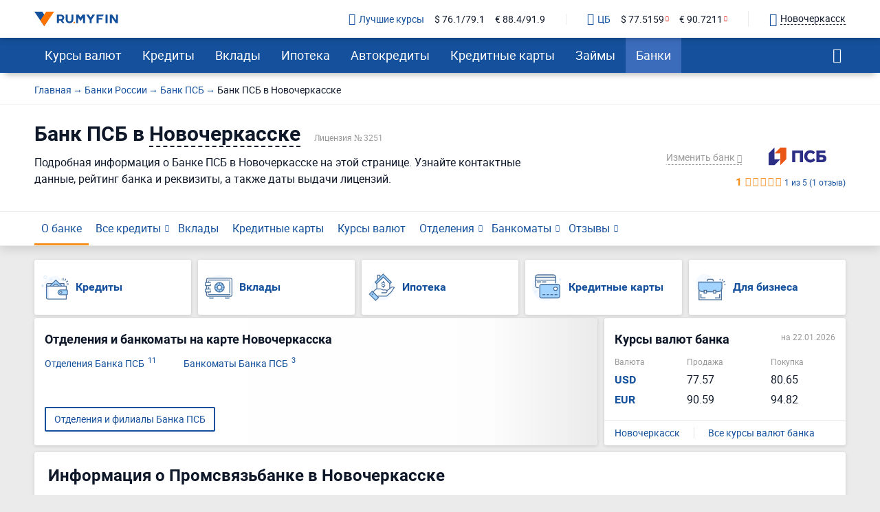

--- FILE ---
content_type: text/html; charset=UTF-8
request_url: https://ru.myfin.by/bank/promsvyazbank/novocherkassk
body_size: 18070
content:
<!DOCTYPE html><html lang="ru-RU"><head><meta charset="UTF-8"/><meta name="viewport" content="width=device-width, initial-scale=1"><meta name="yandex-verification" content="0caf4acabe756e5c" /><meta name="verify-admitad" content="e1c5bf5677" /><meta property="og:locale" content="ru_RU"><title>Банк ПСБ в Новочеркасске - адреса, телефоны, рейтинг банка, взять ипотеку, кредит в банке ПСБ</title><link rel="icon" href="/images/favicon/favicon.ico" type="image/x-icon"><link rel="icon" type="image/png" href="/images/favicon/android-chrome-96x96.png" sizes="96x96"><link rel="apple-touch-icon-precomposed" href="/images/favicon/apple-touch-icon.png"><link rel="apple-touch-icon" sizes="60x60" href="/images/favicon/apple-touch-icon-60x60.png"><link rel="apple-touch-icon" sizes="72x72" href="/images/favicon/apple-touch-icon-72x72.png"><link rel="apple-touch-icon" sizes="76x76" href="/images/favicon/apple-touch-icon-76x76.png"><link rel="apple-touch-icon" sizes="120x120" href="/images/favicon/apple-touch-icon-120x120.png"><link rel="apple-touch-icon" sizes="144x144" href="/images/favicon/apple-touch-icon-144x144.png"><link rel="apple-touch-icon" sizes="152x152" href="/images/favicon/apple-touch-icon-152x152.png"><link rel="apple-touch-icon" sizes="180x180" href="/images/favicon/apple-touch-icon-180x180.png"><link rel="icon" type="image/png" href="/images/favicon/android-chrome-192x192.png" sizes="192x192"><link rel="icon" type="image/png" href="/images/favicon/favicon-16x16.png" sizes="16x16"><link rel="icon" type="image/png" href="/images/favicon/favicon-32x32.png" sizes="32x32"><meta name="msapplication-TileColor" content="#da532c"><meta name="msapplication-TileImage" content="/images/favicon/apple-touch-icon-144x144.png"><meta name="theme-color" content="#da532c"/><meta name="mobile-web-app-capable" content="yes"><meta name="apple-mobile-web-app-capable" content="yes"><link rel="preload" href="https://ru.myfin.by/fonts/roboto-regular.woff2" as="font" crossorigin /><link rel="preload" href="https://ru.myfin.by/fonts/roboto-bold.woff2" as="font" crossorigin /><link rel="preload" href="https://ru.myfin.by/fonts/flaticon.woff2?v=1" as="font" crossorigin /><style> @font-face {
            font-family: roboto-regular;
            font-display: swap;
            font-weight: normal;
            font-style: normal;
            src: url(https://ru.myfin.by/fonts/roboto-regular.woff2) format("woff2"),
            url(https://ru.myfin.by/fonts/roboto-regular.woff) format("woff"),
            url(https://ru.myfin.by/fonts/roboto-regular.ttf) format("truetype");
        }

        @font-face {
            font-family: roboto-bold;
            font-display: swap;
            font-weight: normal;
            font-style: normal;
            src: url(https://ru.myfin.by/fonts/roboto-bold.woff2) format("woff2"),
            url(https://ru.myfin.by/fonts/roboto-bold.woff) format("woff"),
            url(https://ru.myfin.by/fonts/roboto-bold.ttf) format("truetype");
        }
        @font-face {
            font-family: roboto-light;
            font-display: swap;
            font-weight: normal;
            font-style: normal;
            src: url(https://ru.myfin.by/fonts/roboto-light.woff2) format("woff2"),
            url(https://ru.myfin.by/fonts/roboto-light.woff) format("woff"),
            url(https://ru.myfin.by/fonts/roboto-light.ttf) format("truetype");
        }

        @font-face {
            font-family: 'Flaticon';
            font-display: swap;
            font-weight: normal;
     font-style: normal;
     src: url('https://ru.myfin.by/fonts/flaticon.woff2?v=1') format('woff2'),
     url('https://ru.myfin.by/fonts/flaticon.woff?v=1') format('woff'),
     url('https://ru.myfin.by/fonts/flaticon.ttf?v=1') format("truetype");
    } </style><script>window.yaMetrikaID = 46623189+'';</script><meta  name="description" content="Банк ПСБ в Новочеркасске - информация о банке,  адреса отделений. Курсы валют, ипотека, кредитные карты, кредиты в банке ПСБ в Новочеркасске." /><meta  name="keywords" content="Банк ПСБ, кредиты, банк, вклады, курс валют, рейтинг, отделения, ру Майфин, ru myfin" /><meta  property="og:image" content="" /><meta  property="og:title" content="Банк ПСБ в Новочеркасске - адреса, телефоны, рейтинг банка, взять ипотеку, кредит в банке ПСБ" /><meta  property="og:description" content="Банк ПСБ в Новочеркасске - информация о банке,  адреса отделений. Курсы валют, ипотека, кредитные карты, кредиты в банке ПСБ в Новочеркасске." /><meta  property="og:url" content="https://ru.myfin.by/bank/promsvyazbank/novocherkassk" /><meta  property="og:type" content="website" /><link href="https://ru.myfin.by/bank/promsvyazbank/novocherkassk" rel="canonical"><link href="https://ru.myfin.by/minify/0b9838da7019fca9cf2f81cc1f8ac3da1cbbb040.css" rel="stylesheet"><script type="text/javascript">var isMobileVersion = false;
var verify_code_url = "L3NlbmQtY29kZS92ZXJpZnk=";
var sms_length = 4;
var recaptcha3SiteKey = "6LddnForAAAAAIjdwiy2lq-bJ0kOJ5R8BLZtpmOg";
var RECAPTCHA_PARAMS = {"siteKey":"6LddnForAAAAAIjdwiy2lq-bJ0kOJ5R8BLZtpmOg"};
var cookieSecure = false;
var cookieHttpOnly = true;
var cookieSamesite = false;
var GLOBAL_NAME = "prod";</script><meta name="csrf-param" content="_csrf"><meta name="csrf-token" content="8OHTO6rmDWquENR_CQ05qkrQo3RUPG4dgf5HXJlf4bGcsZZswJw4B8spsEprIHGTDKrgLmxmJ3b4jQ4t6D2D4g=="><script>window.yaCounterID = 'yaCounter46623189'</script><script> mindbox = window.mindbox || function() { mindbox.queue.push(arguments); };
      mindbox.queue = mindbox.queue || [];
      mindbox('create', {
                  firebaseMessagingSenderId: '483661230328'
      });
      mindbox("webpush.create"); </script><script src="https://api.mindbox.ru/scripts/v1/tracker.js" async></script></head><body><!-- Matomo --><noscript><p><img src="https://rum.u-team.by/matomo.php?idsite=8&amp;rec=1" style="border:0;" alt="" /></p></noscript><!-- End Matomo Code --><div class="preloader"><div class="preloader__container"><div class="preloader__dot"></div><div class="preloader__dot"></div><div class="preloader__dot"></div></div></div><script> window.api_ip_ref = 'L3RyYWNraW5nL2lwaWZ5';
        window.user_identity_url = 'L3VzZXItaWRlbnRpdHkvcHVzaA==';
        window.user_data_url = 'L3VzZXItaWRlbnRpdHkvcHVzaC1kYXRh';
        window.user_findby_url = 'L3VzZXItaWRlbnRpdHkvZmluZGJ5';
        window.user_refreh_token_url = 'L2F1dGgvcmVmcmVzaC10b2tlbg==';</script><!--AdFox START--><!--Myfintutads--><!--Площадка: ru.myfin.by / Все страницы / FullScreen image--><!--Категория: <не задана>--><!--Тип баннера: FullScreen image--><div id="adfox_156802646912038791"></div><!--AdFox START--><!--Myfintutads--><!--Площадка: ru.myfin.by / Все страницы / branding--><!--Категория: <не задана>--><!--Тип баннера: branding--><div id="adfox_156802732872867807"></div><!--AdFox START--><!--Myfintutads--><!--Площадка: ru.myfin.by / Все страницы / ScreenGlide--><!--Категория: <не задана>--><!--Тип баннера: ScreenGlide--><div id="adfox_156802712921252519"></div><!--AdFox START--><!--Myfintutads--><!--Площадка: ru.myfin.by / Все страницы / Popover--><!--Категория: <не задана>--><!--Тип баннера: FullScreen image--><div id="adfox_17029861156537324"></div><!--AdFox START--><!--Myfintutads--><!--Площадка: ru.myfin.by / Все страницы / rastiashka (desc)--><!--Категория: <не задана>--><!--Тип баннера: rastiashka_desc_banner--><div id="adfox_156802676641854231"></div><header class="header header--z-index-max"><div class="container"><div class="header__content"><div class="header__left"><button class="main-nav-back" data-main_nav-btnBack></button><a href="/"><img class="header__logo" decoding = "async" src="https://static.ru.myfin.by/ru.myfin/frontend/images/logo/logo-ru.myfin.svg" alt="ru.myfin.by"></a></div><div class="header__right"><div class="header__сurrency-rates"><div class="currency-rates-tile header__сurrency-rate header__сurrency-rate--best"><a href="/currency/novocherkassk" title="Курсы валют в банках Вашего города" class="currency-rates-tile__title"><span class="currency-rates-tile__icon currency-rates-tile__icon--check-in-circle"></span>Лучшие курсы</a><a href="/currency/usd/novocherkassk" class="currency-rates-tile__value"> $ 76.1/79.1 </a><a href="/currency/eur/novocherkassk" class="currency-rates-tile__value"> € 88.4/91.9 </a></div><div class="currency-rates-tile header__сurrency-rate header__сurrency-rate--cb"><a href="/currency/cb-rf" title="Курсы валют ЦБ РФ" class="currency-rates-tile__title"><span class="currency-rates-tile__icon currency-rates-tile__icon--bank"></span>ЦБ</a><a href="/currency/cb-rf/usd" class="currency-rates-tile__value currency-rates-tile__value--negative"> $                 77.5159 </a><a href="/currency/cb-rf/eur" class="currency-rates-tile__value currency-rates-tile__value--negative"> €                 90.7211 </a></div></div><div class="header__city-picker"><div class="city-picker" data-js="show-modal" data-target="#modal-city"><div class="city-picker__icon"></div><div class="city-picker__text"> Новочеркасск </div></div></div><button class="hamburger hidden-lg hidden-md" data-main_nav-btn=""><span></span><span></span><span></span></button></div></div></div></header><!-- new menu 2018 --><div class="main_nav_container"><div class="main_nav" id="main_nav"><div class="container"><div class="main_nav__inner"><div class="main_nav___logo"><a href="/novocherkassk" ><img title="RuMyfin" src="https://static.ru.myfin.by/ru.myfin/frontend/images/logo/logo-ru.myfin.svg" alt="RuMyfin"></a></div><ul class="main_nav__list"><li class="main_nav__item main_nav__item-sub "><a class="main_nav__link" href="/currency/novocherkassk">Курсы валют</a><div class="main_nav__sub"><div class="main_nav__sub-inner container"><div class="main_nav__sub-cell main_nav__sub-cell--25"><span class="main_nav__sub-title fake-link js_link" data-link="/currency/novocherkassk">Курсы валют</span><ul class="main_nav__sub-list"><li class="main_nav__sub-item"><a class="main_nav__sub-link" href="/currency/usd/novocherkassk">Курс доллара</a></li><li class="main_nav__sub-item"><a class="main_nav__sub-link" href="/currency/eur/novocherkassk">Курс евро</a></li><li class="main_nav__sub-item"><a class="main_nav__sub-link" href="/currency/cny/novocherkassk">Курс юаня</a></li><li class="main_nav__sub-item"><a class="main_nav__sub-link" href="/currency/gbp/novocherkassk">Курс фунта</a></li><li class="main_nav__sub-item"><a class="main_nav__sub-link" href="/currency/chf/novocherkassk">Курс франка</a></li><li class="main_nav__sub-item"><a class="main_nav__sub-link" href="/currency/aed/novocherkassk">Курс дирхама</a></li></ul></div><div class="main_nav__sub-cell main_nav__sub-cell--25"><a class="main_nav__sub-title" href="/currency/cb-rf">Курсы валют ЦБ РФ</a><ul class="main_nav__sub-list"><li class="main_nav__sub-item"><a class="main_nav__sub-link" href="/currency/cb-rf/usd">Курс доллара ЦБ</a></li><li class="main_nav__sub-item"><a class="main_nav__sub-link" href="/currency/cb-rf/eur">Курс евро ЦБ</a></li><li class="main_nav__sub-item"><a class="main_nav__sub-link" href="/currency/cb-rf-archive">Архив ЦБ РФ</a></li><li class="main_nav__sub-item"><a class="main_nav__sub-link" href="/currency/cb-rf-archive/usd">Архив доллара ЦБ РФ</a></li><li class="main_nav__sub-item"><a class="main_nav__sub-link" href="/currency/cb-rf-archive/eur">Архив евро ЦБ РФ</a></li></ul></div><div class="main_nav__sub-cell main_nav__sub-cell--25"><a class="main_nav__sub-title" href="/converter">Конвертер валют</a></div></div></div></li><li class="main_nav__item main_nav__item-sub "><a class="main_nav__link" href="/kredity/novocherkassk">Кредиты</a><div class="main_nav__sub"><div class="main_nav__sub-inner container"><div class="main_nav__sub-cell main_nav__sub-cell--50"><span class="main_nav__sub-title fake-link js_link" data-link="/kredity/novocherkassk">Потребительские</span><ul class="main_nav__sub-list main_nav__sub-list--column-2"><li class="main_nav__sub-item"><a class="main_nav__sub-link" href="/kredity/nalichnymi/novocherkassk">Наличными</a></li><li class="main_nav__sub-item"><a class="main_nav__sub-link" href="/kredity/refinansirovanie/novocherkassk">Рефинансирование</a></li><li class="main_nav__sub-item"><a class="main_nav__sub-link" href="/kredity/online-zayavka/novocherkassk">Онлайн-заявка</a></li><li class="main_nav__sub-item"><a class="main_nav__sub-link" href="/kredity/na-kartu/novocherkassk">На карту</a></li><li class="main_nav__sub-item"><a class="main_nav__sub-link" href="/kredity/kalkulator/novocherkassk">Кредитный калькулятор</a></li><li class="main_nav__sub-item"><a class="main_nav__sub-link" href="/kredity/pod-zalog-nedvizhimosti/novocherkassk">Под залог недвижимости</a></li><li class="main_nav__sub-item"><a class="main_nav__sub-link" href="/kredity/bez-spravok/novocherkassk">Без справок</a></li><li class="main_nav__sub-item"><a class="main_nav__sub-link" href="/kredity/pensioneram/novocherkassk">Пенсионерам</a></li></ul></div><div class="main_nav__sub-cell main_nav__sub-cell--25"><a class="main_nav__sub-title" href="/zayavka/credit">Подбор кредита</a><ul class="main_nav__sub-list"><li class="main_nav__sub-item"><span class="btn button_default encoded-link" rel="nofollow"
                                                      onclick="requestCounter('click-leave-request')"
                                                      data-url="L3pheWF2a2EvY3JlZGl0">Оставить заявку</span></li></ul></div><div class="main_nav__sub-cell main_nav__sub-cell--25"><a class="main_nav__sub-title" href="/kredity-dlya-biznesa/novocherkassk">Для бизнеса</a><ul class="main_nav__sub-list"><li class="main_nav__sub-item"><a class="main_nav__sub-link" href="/kredity-dlya-biznesa/dlya-juridicheskih-lic">Для юридических лиц</a></li><li class="main_nav__sub-item"><a class="main_nav__sub-link" href="/kredity-dlya-biznesa/dlya-ip">Для ИП</a></li><li class="main_nav__sub-item"><a class="main_nav__sub-link" href="/kredity-dlya-biznesa/na-razvitie">На развитие бизнеса</a></li><li class="main_nav__sub-item"><a class="main_nav__sub-link" href="/kredity-dlya-biznesa/zayavka-online">Онлайн</a></li></ul></div></div></div></li><li class="main_nav__item main_nav__item-sub "><a class="main_nav__link" href="/vklady/novocherkassk">Вклады</a><div class="main_nav__sub"><div class="main_nav__sub-inner container"><div class="main_nav__sub-cell main_nav__sub-cell--50"><span class="main_nav__sub-title fake-link js_link" data-link="/vklady/novocherkassk">Вклады</span><ul class="main_nav__sub-list main_nav__sub-list--column-2"><li class="main_nav__sub-item"><a class="main_nav__sub-link" href="/vklady/kalkulyator">Калькулятор вкладов</a></li><li class="main_nav__sub-item"><a class="main_nav__sub-link" href="/vklady/pensioneram">Пенсионерам</a></li><li class="main_nav__sub-item"><a class="main_nav__sub-link" href="/vklady/pod-vysokii-procent">Под высокий процент</a></li><li class="main_nav__sub-item"><a class="main_nav__sub-link" href="/vklady/vygodnye">Выгодные</a></li><li class="main_nav__sub-item"><a class="main_nav__sub-link" href="/vklady/v-dollarah">В долларах</a></li><li class="main_nav__sub-item"><a class="main_nav__sub-link" href="/vklady/v-evro">В евро</a></li><li class="main_nav__sub-item"><a class="main_nav__sub-link" href="/vklady/valutnye">Валютные</a></li></ul></div></div></div></li><li class="main_nav__item main_nav__item-sub "><a class="main_nav__link" href="/ipoteka/novocherkassk">Ипотека</a><div class="main_nav__sub"><div class="main_nav__sub-inner container"><div class="main_nav__sub-cell main_nav__sub-cell--50"><span class="main_nav__sub-title fake-link js_link" data-link="/ipoteka/novocherkassk">Ипотека</span><ul class="main_nav__sub-list main_nav__sub-list--column-2"><li class="main_nav__sub-item"><a class="main_nav__sub-link" href="/ipoteka/kalkulyator/novocherkassk">Калькулятор ипотеки</a></li><li class="main_nav__sub-item"><a class="main_nav__sub-link" href="/ipoteka/refinansirovanie/novocherkassk">Рефинансирование</a></li><li class="main_nav__sub-item"><a class="main_nav__sub-link" href="/ipoteka/bez-pervonachalnogo-vznosa/novocherkassk">Без первоначального взноса</a></li><li class="main_nav__sub-item"><a class="main_nav__sub-link" href="/ipoteka/na-kvartiru/novocherkassk">Кредит на квартиру</a></li><li class="main_nav__sub-item"><a class="main_nav__sub-link" href="/ipoteka/voennym/novocherkassk">Военная</a></li><li class="main_nav__sub-item"><a class="main_nav__sub-link" href="/ipoteka/molodaya-semya/novocherkassk">Для молодой семьи</a></li><li class="main_nav__sub-item"><a class="main_nav__sub-link" href="/ipoteka/socialnaya/novocherkassk">Социальная</a></li><li class="main_nav__sub-item"><a class="main_nav__sub-link" href="/ipoteka/na-stroitelstvo-doma/novocherkassk">На строительство дома</a></li></ul></div></div></div></li><li class="main_nav__item main_nav__item-sub "><a class="main_nav__link" href="/avtokredity/novocherkassk">Автокредиты</a><div class="main_nav__sub"><div class="main_nav__sub-inner container"><div class="main_nav__sub-cell main_nav__sub-cell--50"><span class="main_nav__sub-title fake-link js_link" data-link="/avtokredity/novocherkassk">Автокредиты</span><ul class="main_nav__sub-list main_nav__sub-list--column-2"><li class="main_nav__sub-item"><a class="main_nav__sub-link" href="/avtokredity/kalkulyator/novocherkassk">Калькулятор автокредитов</a></li><li class="main_nav__sub-item"><a class="main_nav__sub-link" href="/avtokredity/s-probegom/novocherkassk">С пробегом</a></li><li class="main_nav__sub-item"><a class="main_nav__sub-link" href="/avtokredity/bez-pervonachalnogo/novocherkassk">Без первоначального взноса</a></li><li class="main_nav__sub-item"><a class="main_nav__sub-link" href="/avtokredity/s-plohoi-ki/novocherkassk">С плохой кредитной историей</a></li><li class="main_nav__sub-item"><a class="main_nav__sub-link" href="/avtokredity/online-zayavka/novocherkassk">Онлайн</a></li><li class="main_nav__sub-item"><a class="main_nav__sub-link" href="/avtokredity/vygodnyi/novocherkassk">Выгодный</a></li><li class="main_nav__sub-item"><a class="main_nav__sub-link" href="/avtokredity/bez-kasko/novocherkassk">Без КАСКО</a></li><li class="main_nav__sub-item"><a class="main_nav__sub-link" href="/avtokredity/na-novoe-avto/novocherkassk">На новое авто</a></li></ul></div></div></div></li><li class="main_nav__item main_nav__item-sub "><a class="main_nav__link" href="/credit-cards/novocherkassk">Кредитные карты</a><div class="main_nav__sub"><div class="main_nav__sub-inner container"><div class="main_nav__sub-cell main_nav__sub-cell--50"><span class="main_nav__sub-title fake-link js_link" data-link="/credit-cards/novocherkassk">Кредитные карты</span><ul class="main_nav__sub-list main_nav__sub-list--column-2"><li class="main_nav__sub-item"><a class="main_nav__sub-link" href="/credit-cards/rassrochki/novocherkassk">Карты рассрочки</a></li><li class="main_nav__sub-item"><a class="main_nav__sub-link" href="/credit-cards/online-zayavka/novocherkassk">Онлайн</a></li><li class="main_nav__sub-item"><a class="main_nav__sub-link" href="/credit-cards/s-momentalnym-resheniem/novocherkassk">Моментальные</a></li><li class="main_nav__sub-item"><a class="main_nav__sub-link" href="/credit-cards/bez-otkaza/novocherkassk">Без отказа</a></li><li class="main_nav__sub-item"><a class="main_nav__sub-link" href="/credit-cards/virtualnaya/novocherkassk">Виртуальные</a></li><li class="main_nav__sub-item"><a class="main_nav__sub-link" href="/credit-cards/s-lgotnym-periodom/novocherkassk">С льготным периодом</a></li><li class="main_nav__sub-item"><a class="main_nav__sub-link" href="/credit-cards/bez-procentov/novocherkassk">Без процентов</a></li><li class="main_nav__sub-item"><a class="main_nav__sub-link" href="/credit-cards/po-pasportu/novocherkassk">По паспорту</a></li></ul></div><div class="main_nav__sub-cell main_nav__sub-cell--25"><a class="main_nav__sub-title" href="/zayavka/credit-card">Подбор кредитной карты</a><ul class="main_nav__sub-list"><li class="main_nav__sub-item"><span class="btn button_default encoded-link" rel="nofollow"
                                                      onclick="requestCounter('click-leave-request')"
                                                      data-url="L3pheWF2a2EvY3JlZGl0LWNhcmQ=">Подобрать карту</span></li></ul></div></div></div></li><li class="main_nav__item main_nav__item-sub "><a class="main_nav__link" href="/zaymy/novocherkassk">Займы</a><div class="main_nav__sub"><div class="main_nav__sub-inner container"><div class="main_nav__sub-cell main_nav__sub-cell--50"><span class="main_nav__sub-title fake-link js_link" data-link="/zaymy/novocherkassk">Займы</span><ul class="main_nav__sub-list main_nav__sub-list--column-2"><li class="main_nav__sub-item"><a class="main_nav__sub-link" href="/zaymy/na-kartu/novocherkassk">На карту</a></li><li class="main_nav__sub-item"><a class="main_nav__sub-link" href="/zaymy/bez-otkaza/novocherkassk">Без отказа</a></li><li class="main_nav__sub-item"><a class="main_nav__sub-link" href="/zaymy/bez-procentov/novocherkassk">Без процентов</a></li><li class="main_nav__sub-item"><a class="main_nav__sub-link" href="/zaymy/bez-poruchiteley/novocherkassk">Без поручителей</a></li><li class="main_nav__sub-item"><a class="main_nav__sub-link" href="/zaymy/kalkulyator">Калькулятор займов</a></li><li class="main_nav__sub-item"><a class="main_nav__sub-link" href="/zaymy/online/novocherkassk">Онлайн</a></li><li class="main_nav__sub-item"><a class="main_nav__sub-link" href="/zaymy/nalichnymi/novocherkassk">Наличными</a></li><li class="main_nav__sub-item"><a class="main_nav__sub-link" href="/zaymy/pensioneram/novocherkassk">Пенсионерам</a></li></ul></div><div class="main_nav__sub-cell main_nav__sub-cell--25"><a class="main_nav__sub-title" href="/mfo">Список МФО</a><ul class="main_nav__sub-list"><li class="main_nav__sub-item"><a class="main_nav__sub-link" href="/mfo/lime-zaim">Лайм-займ</a></li><li class="main_nav__sub-item"><a class="main_nav__sub-link" href="/mfo/zaymer">Займер</a></li><li class="main_nav__sub-item"><a class="main_nav__sub-link" href="/mfo/turbozaim">Турбозайм</a></li></ul></div><div class="main_nav__sub-cell main_nav__sub-cell--25"><div class="main_nav__sub-title">Отзывы о займах</div><ul class="main_nav__sub-list"><li class="main_nav__sub-item"><span class="btn button_default encoded-link" rel="nofollow" onclick="requestCounter('click-add-comment')" data-url="aHR0cHM6Ly9ydS5teWZpbi5ieS9tZm8vb3R6eXZ5L2FkZD9jaXR5bmFtZT1ub3ZvY2hlcmthc3Nr">Оставить отзыв</span></li></ul></div></div></div></li><li class="main_nav__item main_nav__item-sub  active"><a class="main_nav__link" href="/banki/novocherkassk">Банки</a><div class="main_nav__sub"><div class="main_nav__sub-inner container"><div class="main_nav__sub-cell main_nav__sub-cell--50"><span class="main_nav__sub-title fake-link js_link" data-link="/banki/novocherkassk">Банки</span><ul class="main_nav__sub-list main_nav__sub-list--column-2"><li class="main_nav__sub-item"><a class="main_nav__sub-link" href="/bank/sberbank/novocherkassk"><img class="bank_icon blocked bank_icon16 load_image" src="/img/empty.png" alt="" data-url-img="https://static.ru.myfin.by/shared/bank_logo/icons/sberbank.svg">СберБанк</a></li><li class="main_nav__sub-item"><a class="main_nav__sub-link" href="/bank/vtb/novocherkassk"><img class="bank_icon blocked bank_icon16 load_image" src="/img/empty.png" alt="" data-url-img="https://static.ru.myfin.by/shared/bank_logo/icons/vtb.svg">Банк ВТБ</a></li><li class="main_nav__sub-item"><a class="main_nav__sub-link" href="/bank/alfabank/novocherkassk"><img class="bank_icon blocked bank_icon16 load_image" src="/img/empty.png" alt="" data-url-img="https://static.ru.myfin.by/shared/bank_logo/icons/alfabank.svg">Альфа-Банк</a></li><li class="main_nav__sub-item"><a class="main_nav__sub-link" href="/bank/tcs/novocherkassk"><img class="bank_icon blocked bank_icon16 load_image" src="/img/empty.png" alt="" data-url-img="https://static.ru.myfin.by/shared/bank_logo/icons/tcs.svg">Т-Банк</a></li><li class="main_nav__sub-item"><a class="main_nav__sub-link" href="/bank/rostfinance"><img class="bank_icon blocked bank_icon16 load_image" src="/img/empty.png" alt="" data-url-img="https://static.ru.myfin.by/shared/bank_logo/icons/rostfinance.svg">РостФинанс</a></li><li class="main_nav__sub-item"><a class="main_nav__sub-link" href="/bank/promsvyazbank/novocherkassk"><img class="bank_icon blocked bank_icon16 load_image" src="/img/empty.png" alt="" data-url-img="https://static.ru.myfin.by/shared/bank_logo/icons/promsvyazbank.svg">Банк ПСБ</a></li></ul></div><div class="main_nav__sub-cell main_nav__sub-cell--25"><ul class="main_nav__sub-list main_nav_sub-list-no-title"><li class="main_nav__sub-item"><a class="main_nav__sub-link" href="/departments-list/novocherkassk">Отделения списком</a></li><li class="main_nav__sub-item"><a class="main_nav__sub-link" href="/atm-list/novocherkassk">Банкоматы списком</a></li></ul></div><div class="main_nav__sub-cell main_nav__sub-cell--25"><a class="main_nav__sub-title" href="/banki/otzyvy/novocherkassk">Отзывы о банках</a><ul class="main_nav__sub-list"><li class="main_nav__sub-item"><span class="btn button_default encoded-link" rel="nofollow" onclick="requestCounter('click-add-comment')" data-url="aHR0cHM6Ly9ydS5teWZpbi5ieS9yZXZpZXcvYWRkP2NpdHluYW1lPW5vdm9jaGVya2Fzc2s=">Оставить отзыв</span></li></ul></div></div></div></li></ul><div class="main_nav__right"><div class="mt-20"><div class="city-picker" data-js="show-modal" data-target="#modal-city"><span class="city-picker__icon"></span><div class="city-picker__text"> Новочеркасск </div></div></div><button class="main_nav__btn-search" data-js="global-search-show" data-target=".global-search" type="button"></button></div></div></div></div></div><!-- new menu 2018 --><div class="global-search"><button class="global-search__close" data-js="global-search-close"></button><div class="container"><div class="global-search__input"><form action="/site/search"><input placeholder="Что вы хотели бы найти?" type="text" value="" name="q" id="search"></form></div></div></div><div class="top-content menu-hole-margin"><div class="top-content__section mob-hidden"><div class="container"><ul class="breadcrumb " itemscope="" itemtype="https://schema.org/BreadcrumbList"><li itemprop='itemListElement' itemscope itemtype='https://schema.org/ListItem'><a itemprop='item' href='/'><span itemprop='name'>Главная</span></a><meta itemprop='position' content='1' /></li><li itemprop='itemListElement' itemscope itemtype='https://schema.org/ListItem'><a itemprop='item' href='/banki'><span itemprop='name'>Банки России</span></a><meta itemprop='position' content='2' /></li><li itemprop='itemListElement' itemscope itemtype='https://schema.org/ListItem'><a itemprop='item' href='/bank/promsvyazbank'><span itemprop='name'>Банк ПСБ</span></a><meta itemprop='position' content='3' /></li><li class="active"><span >Банк ПСБ в Новочеркасске</span></li></ul><script type="application/ld+json">{"@context":"http://schema.org","@type":"BreadcrumbList","itemListElement":[{"@type":"ListItem","position":1,"item":{"@id":"/banki","name":"Банки России"}},{"@type":"ListItem","position":2,"item":{"@id":"/bank/promsvyazbank","name":"Банк ПСБ"}},{"@type":"ListItem","position":3,"item":{"@id":"https://ru.myfin.by/bank/promsvyazbank/novocherkassk","name":"Банк ПСБ в Новочеркасске"}}]}</script></div></div><div class="top-content__section"><div class="container"><div class="header-bank-top"><div class="header-bank-top__right"><div class="all_bank_menu"><div class="dropdown-banks-search-container"><span class="js-btn btn btn--underline btn--no-paddings" data-toggle="dropdown-banks-search">Изменить банк <i class="ic-arrow_down"></i></span><div class="dropdown-banks-search dropdown-banks-search--right"><div class="dropdown-banks-search__autocompleter"><form class="form-search"><input type="text" class="autoCompleteInput autoCompleteDropDown search-input" name="attribute" placeholder="Введите название банка" data-class="Bank" data-attribute="name" data-params='{"link":"\/bank\/promsvyazbank\/novocherkassk","show_img":true,"empty_text":"К сожалению, мы не смогли найти такой банк :(","find_mode":"","no_complete":"true"}' autocomplete="new-password" data-counter="-1" data-timeout="300"><ul class="autoCompleteList bankAutocomplete"></ul></form></div><div class="dropdown-banks-search__static-results"><ul><li><a href="https://ru.myfin.by/bank/sberbank/novocherkassk"><img class="bank_icon blocked bank_icon16 load_image" src="/img/empty.png" alt="" data-url-img="https://static.ru.myfin.by/shared/bank_logo/icons/sberbank.svg"> СберБанк </a></li><li><a href="https://ru.myfin.by/bank/vtb/novocherkassk"><img class="bank_icon blocked bank_icon16 load_image" src="/img/empty.png" alt="" data-url-img="https://static.ru.myfin.by/shared/bank_logo/icons/vtb.svg"> Банк ВТБ </a></li><li><a href="https://ru.myfin.by/bank/alfabank/novocherkassk"><img class="bank_icon blocked bank_icon16 load_image" src="/img/empty.png" alt="" data-url-img="https://static.ru.myfin.by/shared/bank_logo/icons/alfabank.svg"> Альфа-Банк </a></li><li><a href="https://ru.myfin.by/bank/tcs/novocherkassk"><img class="bank_icon blocked bank_icon16 load_image" src="/img/empty.png" alt="" data-url-img="https://static.ru.myfin.by/shared/bank_logo/icons/tcs.svg"> Т-Банк </a></li><li><a href="https://ru.myfin.by/bank/rostfinance"><img class="bank_icon blocked bank_icon16 load_image" src="/img/empty.png" alt="" data-url-img="https://static.ru.myfin.by/shared/bank_logo/icons/rostfinance.svg"> РостФинанс </a></li><li><a href="https://ru.myfin.by/bank/promsvyazbank/novocherkassk"><img class="bank_icon blocked bank_icon16 load_image" src="/img/empty.png" alt="" data-url-img="https://static.ru.myfin.by/shared/bank_logo/icons/promsvyazbank.svg"> Банк ПСБ </a></li></ul></div></div></div></div><div class="header-bank-top__img"><a href="/bank/promsvyazbank/novocherkassk"><img src="https://static.ru.myfin.by/shared/bank_logo/logos/promsvyazbank.svg" alt="Банк ПСБ"></a><a href="https://ru.myfin.by/bank/promsvyazbank/otzyvy/novocherkassk" class="bank-rating-on-head"><div class="star-rating star-rating--1"><div class="star-rating__text">1</div><div class="star-rating__stars"><div class="star-rating__star"></div><div class="star-rating__star"></div><div class="star-rating__star"></div><div class="star-rating__star"></div><div class="star-rating__star"></div></div></div><span>1 из 5 (1 отзыв)</span></a></div></div><div class="header-bank-top__title header-bank-top__title--inline"><div class="header-bank-top__title-wrap"><h1>Банк ПСБ в <span class="city-modal-text-btn" data-target="#modal-city" data-js="show-modal">Новочеркасске</span></h1><span class="text-gray fs-12">Лицензия № 3251</span></div><div class="section-block__seo-text"><p>Подробная информация о Банке ПСБ в Новочеркасске на этой странице. Узнайте контактные данные, рейтинг банка и реквизиты, а также даты выдачи лицензий.</p></div></div></div></div></div><div class="top-content__section"><div class="container"><div><ul class="header-bank-menu list-reset header-bank-menu—ordered"><li class="header-bank-menu__item active"><a href="/bank/promsvyazbank/novocherkassk" class="header-bank-menu__link">О банке</a></li><li class="header-bank-menu__item header-bank-menu__item--sub"><a href="/bank/promsvyazbank/kredity/novocherkassk" class="header-bank-menu__link">Все кредиты</a><ul class="header-bank-menu__sub-menu list-reset"><li class=""><a href="/bank/promsvyazbank/kreditnyj-kalkulyator" class="header-bank-menu__link">Кредитный калькулятор</a></li><li class=""><a href="/bank/promsvyazbank/ipoteka/novocherkassk" class="header-bank-menu__link">Ипотека</a></li><li class=""><a href="/bank/promsvyazbank/kalkulator-ipoteki" class="header-bank-menu__link">Ипотечный калькулятор</a></li><li class=""><a href="/bank/promsvyazbank/kredity-dlya-biznesa/novocherkassk" class="header-bank-menu__link">Кредиты для бизнеса</a></li></ul></li><li class="header-bank-menu__item"><a href="/bank/promsvyazbank/vklady/novocherkassk" class="header-bank-menu__link">Вклады</a></li><li class="header-bank-menu__item"><a href="/bank/promsvyazbank/credit-cards/novocherkassk" class="header-bank-menu__link">Кредитные карты</a></li><li class="header-bank-menu__item"><a href="/bank/promsvyazbank/currency/novocherkassk" class="header-bank-menu__link">Курсы валют</a></li><li class="header-bank-menu__item header-bank-menu__item--sub"><a href="/bank/promsvyazbank/departments-list/novocherkassk" class="header-bank-menu__link">Отделения</a><ul class="header-bank-menu__sub-menu list-reset"><li class=""><span class="header-bank-menu__link fake-link js_link" data-link="/bank/promsvyazbank/departments-list/novocherkassk?mode=map">Отделения на карте</span></li></ul></li><li class="header-bank-menu__item header-bank-menu__item--sub"><a href="/bank/promsvyazbank/atm-list/novocherkassk" class="header-bank-menu__link">Банкоматы</a><ul class="header-bank-menu__sub-menu list-reset"><li class=""><span class="header-bank-menu__link fake-link js_link" data-link="/bank/promsvyazbank/atm-list/novocherkassk?mode=map">Банкоматы на карте</span></li></ul></li><li class="header-bank-menu__item header-bank-menu__item--sub"><a href="/bank/promsvyazbank/otzyvy/novocherkassk" class="header-bank-menu__link">Отзывы</a><ul class="header-bank-menu__sub-menu list-reset"><li class="header-bank-menu__item"><a href="https://ru.myfin.by/bank/promsvyazbank/otzyvy/novocherkassk" class="header-bank-menu__link">Все отзывы</a></li><li class="header-bank-menu__item"><a href="https://ru.myfin.by/bank/promsvyazbank/otzyvy/departments/novocherkassk" class="header-bank-menu__link">Об обслуживании</a></li></ul></li></ul></div></div></div></div><div class="container mt-20"><!--Перелинковочный слайдер--><div class="images-relink-slider images-relink-slider--mb"><div class="images-relink-slider__wrapper images-relink-slider__wrapper--brick"><div class="images-relink-slider__item"><a href="/bank/promsvyazbank/kredity/novocherkassk" ><div class="images-relink-slider__img"><img class="load_image" src="/img/empty.png" alt="" data-url-img="/img/department-icon/wallet.svg"></div><div class="images-relink-slider__text">Кредиты</div></a></div><div class="images-relink-slider__item"><a href="/bank/promsvyazbank/vklady/novocherkassk" ><div class="images-relink-slider__img"><img class="load_image" src="/img/empty.png" alt="" data-url-img="/img/department-icon/icon-seif.svg"></div><div class="images-relink-slider__text">Вклады</div></a></div><div class="images-relink-slider__item"><a href="/bank/promsvyazbank/ipoteka/novocherkassk" ><div class="images-relink-slider__img"><img class="load_image" src="/img/empty.png" alt="" data-url-img="/img/department-icon/house.svg"></div><div class="images-relink-slider__text">Ипотека</div></a></div><div class="images-relink-slider__item"><a href="/bank/promsvyazbank/credit-cards/novocherkassk" ><div class="images-relink-slider__img"><img class="load_image" src="/img/empty.png" alt="" data-url-img="/img/department-icon/cards.svg"></div><div class="images-relink-slider__text">Кредитные карты</div></a></div><div class="images-relink-slider__item"><a href="/bank/promsvyazbank/kredity-dlya-biznesa/novocherkassk" ><div class="images-relink-slider__img"><img class="load_image" src="/img/empty.png" alt="" data-url-img="/img/department-icon/bag.svg"></div><div class="images-relink-slider__text">Для бизнеса</div></a></div></div></div><!--Перелинковочный слайдер end--><!--Короткая инфа о банке--><div class="bank-short-info"><div class="bank-short-info__left"><!--Отделения и банки на карте--><div class="banks-on-map"><div class="banks-on-map__title"><h2>Отделения и банкоматы на карте Новочеркасска</h2></div><div class="banks-on-map__links"><a href="/bank/promsvyazbank/departments-list/novocherkassk?mode=map" class="banks-on-map__link">Отделения Банка ПСБ<sup>11</sup></a><a href="/bank/promsvyazbank/atm-list/novocherkassk?mode=map" class="banks-on-map__link">Банкоматы Банка ПСБ<sup>3</sup></a></div><div class="banks-on-map__btn"><a href="/bank/promsvyazbank/departments-list/novocherkassk" class="btn btn-success">Отделения и филиалы Банка ПСБ</a></div></div><!--Отделения и банки на карте end--></div><div class="bank-short-info__right"><!--Курсы валют банка--><div class="bank-courses"><div class="bank-courses__head"><div class="bank-courses__title"><h2>Курсы валют банка</h2></div><!-- $bank->id --><div class="bank-courses__date">на 22.01.2026</div></div><div class="bank-courses__body"><table><thead><tr><td>Валюта</td><td>Продажа</td><td>Покупка</td></tr></thead><tbody><tr><td>USD</td><td>77.57</td><td>80.65</td></tr><tr><td>EUR</td><td>90.59</td><td>94.82</td></tr></tbody></table></div><div class="bank-courses__footer"><a href="#modal-city" data-target="#modal-city" data-js="show-modal">Новочеркасск</a><a href="/bank/promsvyazbank/currency/novocherkassk">Все курсы валют банка</a></div></div><!--Курсы валют банка end--></div></div><!--Короткая инфа о банке end--><!--Информация о банке--><div class="content_i"><div class="bank-about"><div class="bank-about__wrapper"><h2>Информация о Промсвязьбанке в Новочеркасске</h2><p>Вы можете получить полную информацию на этой странице о деятельности Промсвязьбанка в Новочеркасске.</p><p>Промсвязьбанка находится на  место по активам в России. В Новочеркасске предлагает предприятиям и предпринимателям: <a href="https://ru.myfin.by/bank/promsvyazbank/kredity-dlya-biznesa/novocherkassk">кредитование бизнеса</a>, зарплатные проекты, расчетно-кассовое обслуживание, поддержку внешнеторговых сделок, банковские гарантии и др.</p><p>Частные лица могут найти в Просвязьбанке:
</p><ul><li>предложения по вкладам;</li><li>денежные переводы;</li><li><a href="/bank/promsvyazbank/kredity/novocherkassk">потреб. кредиты</a>;</li><li><a href="/bank/promsvyazbank/ipoteka/novocherkassk">ипотека</a>;</li><li><a href="/bank/promsvyazbank/credit-cards/novocherkassk">кредитные карты</a>;</li><li>страховые услуги;</li><li>аренду сейфов и др.</li></ul><p><a href="https://ru.myfin.by/bank/promsvyazbank/departments-list/novocherkassk">Отделения Промсвязьбанка в Новочеркасске</a> вы можете увидеть списком с адресами и телефонами, либо ознакомиться с расположением филиалов на карте.
</p></div></div><!--Реквизиты--><div class="bank-details"><div class="bank-details__wrapper"><div class="bank-details__title" role="button" data-toggle="collapse" data-target="#details-info"
             aria-expanded="true"><h3>Реквизиты</h3></div><div class="bank-details__info collapse in" id="details-info"><div class="bank-details-list"><div class="bank-details-list__item"><div class="bank-details-list__title">Сайт:</div><div class="bank-details-list__data"><a href="/go?city=novocherkassk&url=https%3A%2F%2Fwww.psbank.ru%2F" target="_blank" rel="nofollow">www.psbank.ru</a></div></div><div class="bank-details-list__item"><div class="bank-details-list__title">Адрес головного офиса:</div><div class="bank-details-list__data"> 150003, г. Ярославль, ул. Республиканская, д. 16 </div></div><div class="bank-details-list__item"><div class="bank-details-list__title">Телефоны:</div><div class="bank-details-list__data"><ul class="bank-details-list__phones list-reset"><li class="bank-details-list__phone"><a href="tel:+8003330303">+ 800 333 03 03</a></li><li class="bank-details-list__phone"><a href="tel:+7(495)7873333">+7 (495) 787 33 33</a></li></ul></div></div><div class="bank-details-list__item"><div class="bank-details-list__title">Лицензия ЦБ РФ:</div><div class="bank-details-list__data"> 3251 </div></div><div class="bank-details-list__item"><div class="bank-details-list__title">Дата регистрации Банком России:</div><div class="bank-details-list__data"> 12.05.1995 </div></div><div class="bank-details-list__item"><div class="bank-details-list__title">БИК:</div><div class="bank-details-list__data"> 044525555 </div></div><div class="bank-details-list__item"><div class="bank-details-list__title">Основной государственный регистрационный номер:</div><div class="bank-details-list__data"> 1027739019142 (26.07.2002) </div></div><div class="bank-details-list__item"><div class="bank-details-list__title">Уставный капитал:</div><div class="bank-details-list__data"> 267 083 382 245,75 руб. </div></div><div class="bank-details-list__item"><div class="bank-details-list__title"> Лицензия (дата выдачи/последней замены)
                    Банками с базовой лицензией являются банки, имеющие лицензию, в названии которой присутствует слово «базовая». Все остальные действующие банки являются банками с универсальной лицензией :</div><div class="bank-details-list__data"> Лицензия на привлечение во вклады и размещение драгоценных металлов (17.12.2014) </div></div><div class="bank-details-list__item"><div class="bank-details-list__title">Участие в системе страхования вкладов:</div><div class="bank-details-list__data"> Да </div></div></div></div></div></div><!--Реквизиты конец--></div><!--Информация о банке end--><!--Рейтинг--><div class="bank-rating mb-10"><div class="bank-rating__title" role="button" data-toggle="collapse" data-target="#bank-rating-content" aria-expanded="false"><h3>Рейтинг Банка ПСБ</h3></div><div class="bank-rating__content collapse" id="bank-rating-content"><div class="bank-rating__item"><div class="bank-rating-item"><div class="bank-rating-item__left"><div class="bank-rating-item__header">По активам</div><div class="bank-rating-item__info"><span></span></div></div><div class="bank-rating-item__right"><div class="bank-rating-item__place">Нет данных</div><div class="bank-rating-item__place-text"></div></div></div></div><div class="bank-rating__item"><div class="bank-rating-item"><div class="bank-rating-item__left"><div class="bank-rating-item__header">По вкладам</div><div class="bank-rating-item__info"><span></span></div></div><div class="bank-rating-item__right"><div class="bank-rating-item__place">Нет данных</div><div class="bank-rating-item__place-text"></div></div></div></div><div class="bank-rating__item"><div class="bank-rating-item"><div class="bank-rating-item__left"><div class="bank-rating-item__header">По кредитам</div><div class="bank-rating-item__info"><span></span></div></div><div class="bank-rating-item__right"><div class="bank-rating-item__place">Нет данных</div><div class="bank-rating-item__place-text"></div></div></div></div><div class="bank-rating__item"><div class="bank-rating-item"><div class="bank-rating-item__left"><div class="bank-rating-item__header">Уставной капитал</div><div class="bank-rating-item__info"><span>267 083 млн. ₽</span></div></div><div class="bank-rating-item__right"><div class="bank-rating-item__place">7</div><div class="bank-rating-item__place-text">место</div></div></div></div></div></div><!--Рейтинг end--><div class="content_i"><div class="reviews-in-page"><div class="reviews-in-page__head"><div class="reviews-in-page__title"><h3>Отзывы Банка ПСБ в Новочеркасске</h3></div><div class="reviews-in-page__head-btn"><span class="btn btn-fill encoded-link" onclick="requestCounter('click-add-comment')" data-url="L3Jldmlldy9hZGQ/Y2l0eW5hbWU9bm92b2NoZXJrYXNzayZiYW5rPXByb21zdnlhemJhbms="> Оставить отзыв </span></div></div><div class="reviews-in-page__body"><div class="reviews-in-page__cell"><div class="review-block"><div class="review-block__head review-block__head--small"><div class="review-block__head-left"><div class="review-author"><div class="review-author__avatar"><img class="load_image" src="/img/empty.png" alt="Пользователь" data-url-img="/images/bank/otzyvy/user.svg"></div><div class="review-author__right"><div class="review-author__name">Олег,</div><div class="review-author__city">Новочеркасск</div></div></div></div><div class="review-block__head-center"><div class="star-rating star-rating--1"><div class="star-rating__text">1</div><div class="star-rating__stars"><div class="star-rating__star"></div><div class="star-rating__star"></div><div class="star-rating__star"></div><div class="star-rating__star"></div><div class="star-rating__star"></div></div></div></div></div><div class="review-block__body"><div class="review-block__title">Съел деньги и не возвращают </div><div class="review-block__text"><p>Самый ужасный банк с которым мне приходилось встречаться</p></div></div><div class="review-block__footer"><div class="review-info"><div class="review-info__left"><div class="review-info__product"><span>Обслуживание</span></div></div><div class="review-info__center"><div class="review-info__date"> 30.10.2024 </div></div></div></div></div></div><script type="application/ld+json">{"@context":"https://schema.org/","@type":"Review","datePublished":"30.10.2024","name":"Съел деньги и не возвращают ","reviewBody":"Самый ужасный банк с которым мне приходилось встречаться","itemReviewed":{"@type":"Organization","name":"Банк ПСБ"},"reviewRating":{"@type":"Rating","ratingValue":1,"worstRating":1,"bestRating":5},"author":{"@type":"Person","name":"Олег "}}</script></div><div class="reviews-in-page__footer"><a href="https://ru.myfin.by/bank/promsvyazbank/otzyvy/novocherkassk"
               class="btn btn-primary">Читать все отзывы Банка ПСБ в Новочеркасске</a></div></div></div><div class="bank-best-offers mb-10"><div class="bank-best-offers__head"><div class="bank-best-offers__title"><h3>Лучшие предложения Банка ПСБ в Новочеркасске</h3></div><div class="bank-best-offers__tabs bb-1"><ul class="minimal-tabs list-reset"><li class="active minimal-tabs__item"><a data-toggle="tab" class="minimal-tabs__btn" data-best-offer href="#evPanel0">Кредиты</a></li><li class=" minimal-tabs__item"><a data-toggle="tab" class="minimal-tabs__btn" data-best-offer href="#evPanel1">Карты</a></li><li class=" minimal-tabs__item"><a data-toggle="tab" class="minimal-tabs__btn" data-best-offer href="#evPanel2">Ипотека</a></li></ul></div></div><div class="bank-best-offers__offers"><div class="tab-content"><div id="evPanel0"
                 class="tab-pane fade in active"
                 data-params="[base64]"><div class="bank-best-offer bank-best-offer--v1" ><div class="bank-best-offer__cell bank-best-offer__head"><div class="bank-best-offer__logo"><img class="load_image" src="/img/empty.png" alt="Банк ПСБ" data-url-img="https://static.ru.myfin.by/shared/bank_logo/logos/promsvyazbank.svg"></div><div class="bank-best-offer__name"><a  href="/bank/promsvyazbank/kredity/refinansirovanie-5" class="link_go" target="_blank">Рефинансирование</a></div></div><div class="bank-best-offer__conditions"><div class="bank-best-offer__cell bank-best-offer__sum"><div class="text-accent fs-20 mb-5">до 5 млн ₽</div><div class="bank-best-offer__title "> до 7 лет </div></div><div class="bank-best-offer__cell bank-best-offer__period"><div class="fs-18 mb-5"><span class="ws-nw">27.376</span> - <span class="ws-nw">39.999%</span></div><div class="bank-best-offer__title "> полная стоимость кредита </div></div><div class="bank-best-offer__cell bank-best-offer__rate bank-best-offer__rate--no-bold"><div class="fs-18 mb-5">от 27.90%</div><div class="bank-best-offer__title "> ставка </div></div></div><div class="bank-best-offer__cell bank-best-offer__btn"><div class="text-gray fs-10 pb-10 ta--c"> Лиц. №  3251 </div><a href="/bank/promsvyazbank/kredity/refinansirovanie-5" class="btn button_default link_go">Подробнее</a></div></div><div class="bank-best-offer bank-best-offer--v1" ><div class="bank-best-offer__cell bank-best-offer__head"><div class="bank-best-offer__logo"><img class="load_image" src="/img/empty.png" alt="Банк ПСБ" data-url-img="https://static.ru.myfin.by/shared/bank_logo/logos/promsvyazbank.svg"></div><div class="bank-best-offer__name"><a  href="/bank/promsvyazbank/kredity/-3" class="link_go" target="_blank">На любые цели</a></div></div><div class="bank-best-offer__conditions"><div class="bank-best-offer__cell bank-best-offer__sum"><div class="text-accent fs-20 mb-5">до 5 млн ₽</div><div class="bank-best-offer__title "> до 7 лет </div></div><div class="bank-best-offer__cell bank-best-offer__period"><div class="fs-18 mb-5"><span class="ws-nw">27.376</span> - <span class="ws-nw">39.999%</span></div><div class="bank-best-offer__title "> полная стоимость кредита </div></div><div class="bank-best-offer__cell bank-best-offer__rate bank-best-offer__rate--no-bold"><div class="fs-18 mb-5">от 27.90%</div><div class="bank-best-offer__title "> ставка </div></div></div><div class="bank-best-offer__cell bank-best-offer__btn"><div class="text-gray fs-10 pb-10 ta--c"> Лиц. №  3251 </div><a href="/bank/promsvyazbank/kredity/-3" class="btn button_default link_go">Подробнее</a></div></div><div class="bank-best-offer bank-best-offer--v1" ><div class="bank-best-offer__cell bank-best-offer__head"><div class="bank-best-offer__logo"><img class="load_image" src="/img/empty.png" alt="Банк ПСБ" data-url-img="https://static.ru.myfin.by/shared/bank_logo/logos/promsvyazbank.svg"></div><div class="bank-best-offer__name"><a  href="/bank/promsvyazbank/kredity/otkrytyj" class="link_go" target="_blank">Кредит для работников предприятий ОПК и военнослужащих</a></div></div><div class="bank-best-offer__conditions"><div class="bank-best-offer__cell bank-best-offer__sum"><div class="text-accent fs-20 mb-5">до 5 млн ₽</div><div class="bank-best-offer__title "> до 7 лет </div></div><div class="bank-best-offer__cell bank-best-offer__period"><div class="fs-18 mb-5"><span class="ws-nw">27.376</span> - <span class="ws-nw">39.999%</span></div><div class="bank-best-offer__title "> полная стоимость кредита </div></div><div class="bank-best-offer__cell bank-best-offer__rate bank-best-offer__rate--no-bold"><div class="fs-18 mb-5">от 27.90%</div><div class="bank-best-offer__title "> ставка </div></div></div><div class="bank-best-offer__cell bank-best-offer__btn"><div class="text-gray fs-10 pb-10 ta--c"> Лиц. №  3251 </div><a href="/bank/promsvyazbank/kredity/otkrytyj" class="btn button_default link_go">Подробнее</a></div></div></div><div id="evPanel1"
                 class="tab-pane fade "
                 data-params="[base64]"><div class="bank-best-offer bank-best-offer--v1" ><div class="bank-best-offer__cell bank-best-offer__head"><div class="bank-best-offer__logo"><img class="load_image" src="/img/empty.png" alt="Банк ПСБ" data-url-img="https://static.ru.myfin.by/shared/bank_logo/logos/promsvyazbank.svg"></div><div class="bank-best-offer__name"><a  href="/bank/promsvyazbank/credit-cards/100-plus" class="link_go" target="_blank">180 дней без %</a></div></div><div class="bank-best-offer__conditions"><div class="bank-best-offer__cell bank-best-offer__rate"></div><div class="bank-best-offer__cell bank-best-offer__sum"><div class="bank-best-offer__title">Кредитный лимит до</div><div>1 000 000 ₽</div></div><div class="bank-best-offer__cell bank-best-offer__period"><div class="bank-best-offer__title">Срок, мес.</div><div> - </div></div></div><div class="bank-best-offer__cell bank-best-offer__btn"><div class="text-gray fs-10 pb-10 ta--c"> Лиц. №  3251 </div><a href="/bank/promsvyazbank/credit-cards/100-plus" class="btn button_default link_go">Подробнее</a></div></div></div><div id="evPanel2"
                 class="tab-pane fade "
                 data-params="[base64]"><div class="bank-best-offer bank-best-offer--v1" ><div class="bank-best-offer__cell bank-best-offer__head"><div class="bank-best-offer__logo"><img class="load_image" src="/img/empty.png" alt="Банк ПСБ" data-url-img="https://static.ru.myfin.by/shared/bank_logo/logos/promsvyazbank.svg"></div><div class="bank-best-offer__name"><a  href="/bank/promsvyazbank/ipoteka/-9"  target="_blank">Новостройка</a></div></div><div class="bank-best-offer__conditions"><div class="bank-best-offer__cell bank-best-offer__sum"><div class="text-accent fs-20 mb-5">до 50 млн ₽</div><div class="bank-best-offer__title "> до 30 лет </div></div><div class="bank-best-offer__cell bank-best-offer__period"><div class="fs-18 mb-5"><span class="ws-nw">19.191</span> - <span class="ws-nw">26.599%</span></div><div class="bank-best-offer__title "> полная стоимость кредита </div></div><div class="bank-best-offer__cell bank-best-offer__rate bank-best-offer__rate--no-bold"><div class="fs-18 mb-5">от 18.69%</div><div class="bank-best-offer__title "> ставка </div></div></div><div class="bank-best-offer__cell bank-best-offer__btn"><div class="text-gray fs-10 pb-10 ta--c"> Лиц. №  3251 </div><span id="383_364" class="btn button_default js_link_blank" rel="nofollow" onclick="generalAnalytics(&#039;request_departments_list&#039;, &#039;promsvyazbank&#039;, &#039;ipoteka&#039;, &#039;364&#039;, &#039;0&#039;, &#039;&#039;, &#039;&#039;, this);" data-position="1" data-link="[base64]">Подать заявку</span></div><span id="383_364" class="bank-best-offer__absolute js_link_blank" rel="nofollow" onclick="generalAnalytics(&#039;request_departments_list&#039;, &#039;promsvyazbank&#039;, &#039;ipoteka&#039;, &#039;364&#039;, &#039;1&#039;, &#039;&#039;, &#039;&#039;, this);" data-position="2" data-link="[base64]"></span></div><div class="bank-best-offer bank-best-offer--v1" ><div class="bank-best-offer__cell bank-best-offer__head"><div class="bank-best-offer__logo"><img class="load_image" src="/img/empty.png" alt="Банк ПСБ" data-url-img="https://static.ru.myfin.by/shared/bank_logo/logos/promsvyazbank.svg"></div><div class="bank-best-offer__name"><a  href="/bank/promsvyazbank/ipoteka/zalogovyj-kredit-celevoj" class="link_go" target="_blank">Кредит под залог квартиры</a></div></div><div class="bank-best-offer__conditions"><div class="bank-best-offer__cell bank-best-offer__sum"><div class="text-accent fs-20 mb-5">до 50 млн ₽</div><div class="bank-best-offer__title "> до 30 лет </div></div><div class="bank-best-offer__cell bank-best-offer__period"><div class="fs-18 mb-5"><span class="ws-nw">26.447</span> - <span class="ws-nw">35.163%</span></div><div class="bank-best-offer__title "> полная стоимость кредита </div></div><div class="bank-best-offer__cell bank-best-offer__rate bank-best-offer__rate--no-bold"><div class="fs-18 mb-5">от 25.70%</div><div class="bank-best-offer__title "> ставка </div></div></div><div class="bank-best-offer__cell bank-best-offer__btn"><div class="text-gray fs-10 pb-10 ta--c"> Лиц. №  3251 </div><a href="/bank/promsvyazbank/ipoteka/zalogovyj-kredit-celevoj" class="btn button_default link_go">Подробнее</a></div></div><div class="bank-best-offer bank-best-offer--v1" ><div class="bank-best-offer__cell bank-best-offer__head"><div class="bank-best-offer__logo"><img class="load_image" src="/img/empty.png" alt="Банк ПСБ" data-url-img="https://static.ru.myfin.by/shared/bank_logo/logos/promsvyazbank.svg"></div><div class="bank-best-offer__name"><a  href="/bank/promsvyazbank/ipoteka/refinansirovanie-ipoteki-7" class="link_go" target="_blank">Рефинансирование ипотеки</a></div></div><div class="bank-best-offer__conditions"><div class="bank-best-offer__cell bank-best-offer__sum"><div class="text-accent fs-20 mb-5">до 20 млн ₽</div><div class="bank-best-offer__title "> до 30 лет </div></div><div class="bank-best-offer__cell bank-best-offer__period"><div class="fs-18 mb-5"><span class="ws-nw">22.428</span> - <span class="ws-nw">35.972%</span></div><div class="bank-best-offer__title "> полная стоимость кредита </div></div><div class="bank-best-offer__cell bank-best-offer__rate bank-best-offer__rate--no-bold"><div class="fs-18 mb-5">от 19.69%</div><div class="bank-best-offer__title "> ставка </div></div></div><div class="bank-best-offer__cell bank-best-offer__btn"><div class="text-gray fs-10 pb-10 ta--c"> Лиц. №  3251 </div><a href="/bank/promsvyazbank/ipoteka/refinansirovanie-ipoteki-7" class="btn button_default link_go">Подробнее</a></div></div><div class="bank-best-offer bank-best-offer--v1" ><div class="bank-best-offer__cell bank-best-offer__head"><div class="bank-best-offer__logo"><img class="load_image" src="/img/empty.png" alt="Банк ПСБ" data-url-img="https://static.ru.myfin.by/shared/bank_logo/logos/promsvyazbank.svg"></div><div class="bank-best-offer__name"><a  href="/bank/promsvyazbank/ipoteka/365-vtoricnyj-rynok-1335" class="link_go" target="_blank">Вторичное жилье</a></div></div><div class="bank-best-offer__conditions"><div class="bank-best-offer__cell bank-best-offer__sum"><div class="text-accent fs-20 mb-5">до 50 млн ₽</div><div class="bank-best-offer__title "> до 30 лет </div></div><div class="bank-best-offer__cell bank-best-offer__period"><div class="fs-18 mb-5"><span class="ws-nw">19.715</span> - <span class="ws-nw">28.736%</span></div><div class="bank-best-offer__title "> полная стоимость кредита </div></div><div class="bank-best-offer__cell bank-best-offer__rate bank-best-offer__rate--no-bold"><div class="fs-18 mb-5">от 18.99%</div><div class="bank-best-offer__title "> ставка </div></div></div><div class="bank-best-offer__cell bank-best-offer__btn"><div class="text-gray fs-10 pb-10 ta--c"> Лиц. №  3251 </div><a href="/bank/promsvyazbank/ipoteka/365-vtoricnyj-rynok-1335" class="btn button_default link_go">Подробнее</a></div></div></div></div></div><div class="show-more show-more--tablet show-more--rounded"><a data-show-more-best href="/bank/promsvyazbank/kredity/novocherkassk">Смотреть все кредиты Банка ПСБ</a></div></div><div class="mb-10 section-block--transparent bb-1"><!--Другие отделения банка--><div class="other-branches"><div class="other-branches__title"><h3>Отделения Банка ПСБ в Новочеркасске</h3></div><div class="other-branches-table"><div class="other-branches-table__head"><div class="other-branches-table__cell">Название</div><div class="other-branches-table__cell">Адрес</div><div class="other-branches-table__cell">Телефоны</div><div class="other-branches-table__cell">Время работы</div></div><div class="other-branches-table__body"><div class="other-branches-table__item" data-swich-height-root><div class="other-branches-table__cell other-branches-table__name"> Дополнительный офис – Отделение «Октябрьское» <div class="other-branches-table__subtitle">Отделение банка</div></div><div class="other-branches-table__cell other-branches-table__map"> Ростовская область, Новочеркасск, улица Калинина, 73 </div><div class="other-branches-table__cell-col-2" data-swich-height-content><div class="other-branches-table__cell other-branches-table__phones"><a class="phone_number" href="tel:(8635)23-62-00">(8635) 23-62-00</a></div><div class="other-branches-table__cell other-branches-table__time" data-fixed-height-container><div data-fixed-height="40"> 9.00 - 19.00 </div><button data-show-full-height class="tablet-hidden hidden">Показать всё</button></div></div><div class="other-branches-table__cell other-branches-table__time-to-close hide"><!--Когда будет запилен функционал отображающий время закрытия к other-branches-controls добавить класс other-branches-controls--bl --><div class="other-branches-controls"><button data-swich-height class="other-branches-controls__show ic-arrow">Еще</button></div></div></div><div class="other-branches-table__item" data-swich-height-root><div class="other-branches-table__cell other-branches-table__name"> Дополнительный офис – Отделение «Баклановское» <div class="other-branches-table__subtitle">Отделение банка</div></div><div class="other-branches-table__cell other-branches-table__map"> Ростовская область, Новочеркасск, Баклановский проспект, 72 </div><div class="other-branches-table__cell-col-2" data-swich-height-content><div class="other-branches-table__cell other-branches-table__phones"><a class="phone_number" href="tel:(8635)22-44-41">(8635) 22-44-41</a></div><div class="other-branches-table__cell other-branches-table__time" data-fixed-height-container><div data-fixed-height="40"> 9.00 - 19.00 </div><button data-show-full-height class="tablet-hidden hidden">Показать всё</button></div></div><div class="other-branches-table__cell other-branches-table__time-to-close hide"><!--Когда будет запилен функционал отображающий время закрытия к other-branches-controls добавить класс other-branches-controls--bl --><div class="other-branches-controls"><button data-swich-height class="other-branches-controls__show ic-arrow">Еще</button></div></div></div><div class="other-branches-table__item" data-swich-height-root><div class="other-branches-table__cell other-branches-table__name"> Дополнительный офис «Новочеркасск» <div class="other-branches-table__subtitle">Отделение банка</div></div><div class="other-branches-table__cell other-branches-table__map"> Ростовская обл., г. Новочеркасск, ул. Московская, д. 56/ ул. Просвещения, д. 95 </div><div class="other-branches-table__cell-col-2" data-swich-height-content><div class="other-branches-table__cell other-branches-table__phones"><a class="phone_number" href="tel:8800333-03-03">8 800 333-03-03</a><a class="phone_number" href="tel:8800333-25-50">8 800 333-25-50</a></div><div class="other-branches-table__cell other-branches-table__time" data-fixed-height-container><div data-fixed-height="40"> Физ.лица: пн.-пт.: 09:00—18:00<br>Юр.лица: пн.-пт.: 09:00—18:00 </div><button data-show-full-height class="tablet-hidden hidden">Показать всё</button></div></div><div class="other-branches-table__cell other-branches-table__time-to-close hide"><!--Когда будет запилен функционал отображающий время закрытия к other-branches-controls добавить класс other-branches-controls--bl --><div class="other-branches-controls"><button data-swich-height class="other-branches-controls__show ic-arrow">Еще</button></div></div></div><div class="other-branches-table__item" data-swich-height-root><div class="other-branches-table__cell other-branches-table__name"> Отделение <div class="other-branches-table__subtitle">Отделение банка</div></div><div class="other-branches-table__cell other-branches-table__map"> Ростовская обл., г. Новочеркасск, ул. Московская, д. 30а </div><div class="other-branches-table__cell-col-2" data-swich-height-content><div class="other-branches-table__cell other-branches-table__phones"><a class="phone_number" href="tel:(8635)22-64-31">(8635) 22-64-31</a><a class="phone_number" href="tel:8800100-74-74">8 800 100-74-74</a></div><div class="other-branches-table__cell other-branches-table__time" data-fixed-height-container><div data-fixed-height="40"> пн.—чт.: 09:00—17:30 пт.: 09:00—16:30 </div><button data-show-full-height class="tablet-hidden hidden">Показать всё</button></div></div><div class="other-branches-table__cell other-branches-table__time-to-close hide"><!--Когда будет запилен функционал отображающий время закрытия к other-branches-controls добавить класс other-branches-controls--bl --><div class="other-branches-controls"><button data-swich-height class="other-branches-controls__show ic-arrow">Еще</button></div></div></div></div></div><a href="/bank/promsvyazbank/departments-list/novocherkassk" class="show-more show-more--tablet show-more--rounded block-line">Смотреть все отделения Банка ПСБ</a></div><!--Другие отделения банка конец--></div></div><script type="application/ld+json">{"@context":"http://schema.org","@type":"Product","aggregateRating":{"bestRating":5,"ratingCount":1,"ratingValue":1},"image":"https://ru.myfin.by/images/logo-ru.myfin.png","name":"Банк ПСБ в Новочеркасске","description":"Банк ПСБ в Новочеркасске - информация о банке,  адреса отделений. Курсы валют, ипотека, кредитные карты, кредиты в банке ПСБ в Новочеркасске.","sku":383}</script><script type="application/ld+json">{"@context":"http://schema.org","@type":"BankOrCreditUnion","name":"Банк ПСБ","telephone":"8 800 333-03-03, 8 800 333-25-50","url":"https://www.psbank.ru/","image":"https://static.ru.myfin.by/shared/bank_logo/logos/promsvyazbank.svg","taxID":"7744000912","leiCode":"253400SPXDJTA2SHYN65","address":{"@type":"PostalAddress","addressLocality":"Новочеркасск","streetAddress":"Ростовская обл., г. Новочеркасск, ул. Московская, д. 56/ ул. Просвещения, д. 95"},"aggregateRating":{"@type":"AggregateRating","bestRating":5,"worstRating":1,"ratingValue":1,"reviewCount":1}}</script><!--Контейнер с блоками ссылок 5--><div class="white_bg bb-1" data-footer-links><div class="container"><div class="footer-links footer-links--ptb-30 "><div class="footer-links__wrapper footer-links--col-4" data-mob-slider><!--Блок ссылок--><div class="footer-links__item footer-links-list"><div class="footer-links-list__header">Банк ПСБ в городах</div><ul class="footer-links-list__list" itemscope itemtype="http://www.schema.org/SiteNavigationElement"><li class="footer-links-list__list-item" itemprop='name'><a class="footer-links-list__link" href="/bank/promsvyazbank/regions" itemprop="url">Банк ПСБ в регионах</a></li><li class="footer-links-list__list-item" itemprop='name'><a class="footer-links-list__link" href="/bank/promsvyazbank/rostov-na-donu" itemprop="url">Ростов-на-Дону</a></li><li class="footer-links-list__list-item" itemprop='name'><a class="footer-links-list__link" href="/bank/promsvyazbank/taganrog" itemprop="url">Таганрог</a></li><li class="footer-links-list__list-item" itemprop='name'><a class="footer-links-list__link" href="/bank/promsvyazbank/shahti" itemprop="url">Шахты</a></li><li class="footer-links-list__list-item" itemprop='name'><a class="footer-links-list__link" href="/bank/promsvyazbank/volgodonsk" itemprop="url">Волгодонск</a></li><li class="footer-links-list__list-item" itemprop='name'><a class="footer-links-list__link" href="/bank/promsvyazbank/bataysk" itemprop="url">Батайск</a></li></ul></div><div class="footer-links__item footer-links-list"><div class="footer-links-list__header">Другие банки</div><ul class="footer-links-list__list" itemscope itemtype="http://www.schema.org/SiteNavigationElement"><li class="footer-links-list__list-item" itemprop='name'><a class="footer-links-list__link" href="/bank/sberbank/novocherkassk" itemprop="url">СберБанк</a></li><li class="footer-links-list__list-item" itemprop='name'><a class="footer-links-list__link" href="/bank/vtb/novocherkassk" itemprop="url">Банк ВТБ</a></li><li class="footer-links-list__list-item" itemprop='name'><a class="footer-links-list__link" href="/bank/alfabank/novocherkassk" itemprop="url">Альфа-Банк</a></li><li class="footer-links-list__list-item" itemprop='name'><a class="footer-links-list__link" href="/bank/airloans" itemprop="url">Kviku</a></li><li class="footer-links-list__list-item" itemprop='name'><a class="footer-links-list__link" href="/bank/tochka" itemprop="url">Точка</a></li><li class="footer-links-list__list-item" itemprop='name'><a class="footer-links-list__link" href="/bank/mosinvestfinans" itemprop="url">МосИнвестФинанс</a></li><li class="footer-links-list__list-item" itemprop='name'><a class="footer-links-list__link" href="/bank/delobank" itemprop="url">Делобанк</a></li><li class="footer-links-list__list-item" itemprop='name'><a class="footer-links-list__link" href="/bank/glavpotrebkredit" itemprop="url">Главпотребкредит</a></li></ul></div></div></div></div></div><!--Контейнер с блоками ссылок конец--><footer><div class="content_i footer-content"><div class="container "><div class="footer"><div class="footer__container footer__container--1"><div class="footer__logo"><a title="На главную ru.myfin.by" href="/"><img src='https://static.ru.myfin.by/ru.myfin/frontend/images/logo/logo-ru.myfin.svg' loading="lazy" alt='ru.myfin.by'></a></div><div class="footer__links"><ul class="list list-reset"><li><a rel="nofollow"
                               href="/page/o-nas">О
                                нас</a></li><li><a rel="nofollow"
                               href="/page/reklama">Реклама</a></li><li><a rel="nofollow"
                               href="/page/kontakty">Контакты</a></li><li><a href="/terminy">Вики</a></li><li><a rel="nofollow" href="/page/polzovatelskoe-soglasenie">Пользовательское соглашение</a></li><li><a rel="nofollow" href="/avtory">Авторы</a></li><li><a href="/sitemap/novocherkassk">Карта сайта</a></li></ul></div></div><div class="footer__container footer__container--2"><div class="footer__rating"><div class="footer-rating active-user"><div class="footer-rating__wrapper"><div class="footer-rating__title">Наш рейтинг</div><div class="footer-rating__stars-container footer-rating__stars-container--mr"><div class="footer-rating__star footer-rating__star--filled" data-rating="1"><span class="footer-rating__star-title">Очень плохо</span></div><div class="footer-rating__star footer-rating__star--filled" data-rating="2"><span class="footer-rating__star-title">Плохо</span></div><div class="footer-rating__star footer-rating__star--filled" data-rating="3"><span class="footer-rating__star-title">Нормально</span></div><div class="footer-rating__star footer-rating__star--filled" data-rating="4"><span class="footer-rating__star-title">Хорошо</span></div><div class="footer-rating__star footer-rating__star--filled" data-rating="5"><span class="footer-rating__star-title">Отлично</span></div></div><div class="footer-rating__text"><span data-avg>4.2</span> из 5 (<span
                    data-total>800</span> голосов            ) </div><div class="footer-rating__send"><button>отправить</button></div><div class="footer-rating__gratitude">Спасибо за оценку! <i class="ic-like"></i></div></div></div></div><div class="footer__copyright"> © 2017 - 2026, ru.myfin.by. Копирование материалов допускается только при наличии
                    активной ссылки. </div></div></div></div></div></footer><span class="mod_params" data-id="#modal-city" data-options="{&quot;no_complete&quot;:true,&quot;referrer&quot;:&quot;\/bank\/promsvyazbank\/novocherkassk&quot;,&quot;cities&quot;:[null,1,969,3529,3110,2521,4238,4288,3164,3775,2150,2997,4137,2710,317,1648,1708,3274,3613,3165,3326,3903,3978,3417,4991,891,4775,5039,4535,2585,4082,4084],&quot;__view&quot;:&quot;\/\/modals\/_city&quot;}"></span><script src="https://ru.myfin.by/minify/89ecf121e7dbeb81a0deca14eabc184e77152fa2.js"></script><script src="https://ru.myfin.by/minify/5255d1cf318a4b8d418a974040883d8b719a0620.js"></script><script> function jsLinkClick() {
            jQuery(document)
            .off('click', '.js_link')
            .off('click', '.js_link_blank')
            .on('click', '.js_link', function () { var link = base64Decode($(this).data('link')); window.location.href = link; })
            .on('click', '.js_link_blank', function (event) {  
                if(typeof $(this).data('link') != "undefined") { 
                    var link = $(this).attr('data-link');
                    link = base64Decode(link);
                     $(this).attr('data-link', link);
                    if (typeof helper_tracking !== 'undefined') {
                        link = helper_tracking.addUUIDToUrl($(this));
                    }
                   
                    window.open(link);           
                }});
       }
       window.addEventListener('DOMContentLoaded', jsLinkClick);

function sbSearchInit() {
    var el = document.getElementById('sb-search');
    if(el !== null)
        new UISearch(el);
}
    
window.addEventListener('DOMContentLoaded', sbSearchInit);</script><script>jQuery(function ($) {
    $(document)
        .on('click', '[data-best-offer]', function() {
            var id = $(this).attr('href'),
                params = JSON.parse(atob($(id).data('params')));
            
            $('.bank-best-offers__title').html(params.title);
            $('[data-show-more-best]').attr('href', params.url).text(params.url_title);
        })

});</script><script> //Matomo
  var _paq = window._paq = window._paq || []
  /* tracker methods like "setCustomDimension" should be called before "trackPageView" */
  _paq.push(['setDocumentTitle', document.domain + '/' + document.title])
  _paq.push(['setCookieDomain', '*.ru.myfin.by'])
  _paq.push(['setDomains', ['*.ru.myfin.by']])
  _paq.push(['setDoNotTrack', true])
  _paq.push(['trackPageView'])
  _paq.push(['enableLinkTracking'])
  _paq.push(['trackPageView'])
  _paq.push(['trackAllContentImpressions']);
  (function () {
    var u = 'https://rum.u-team.by/'
    _paq.push(['setTrackerUrl', u + 'matomo.php'])
    _paq.push(['setSiteId', '8'])
    var d = document, g = d.createElement('script'), s = d.getElementsByTagName('script')[0]
    g.type = 'text/javascript'
    g.async = true
    g.src = u + 'matomo.js'
    s.parentNode.insertBefore(g, s)
  })()
  //End Matomo Code
</script><!-- Yandex.Metrika counter --><script> var isAfterload = "";
    window.ymLazyLoad = !!isAfterload;

    if(isAfterload) {
        window.addEventListener('load', function () {
            (function(m,e,t,r,i,k,a){m[i]=m[i]||function(){(m[i].a=m[i].a||[]).push(arguments)};
                m[i].l=1*new Date();
                for (var j = 0; j < document.scripts.length; j++) {if (document.scripts[j].src === r) { return; }}
                k=e.createElement(t),a=e.getElementsByTagName(t)[0],k.async=1,k.src=r,a.parentNode.insertBefore(k,a)})
            (window, document, "script", "https://mc.yandex.ru/metrika/tag.js", "ym");

            ym(46623189, "init", {
                clickmap:true,
                trackLinks:true,
                accurateTrackBounce:true,
                webvisor:false,
                triggerEvent: true
            });
            const event = new Event('analyticsInited');
            window.dispatchEvent(event);

        })
    } else {
        (function(m,e,t,r,i,k,a){m[i]=m[i]||function(){(m[i].a=m[i].a||[]).push(arguments)};
            m[i].l=1*new Date();
            for (var j = 0; j < document.scripts.length; j++) {if (document.scripts[j].src === r) { return; }}
            k=e.createElement(t),a=e.getElementsByTagName(t)[0],k.async=1,k.src=r,a.parentNode.insertBefore(k,a)})
        (window, document, "script", "https://mc.yandex.ru/metrika/tag.js", "ym");

        ym(46623189, "init", {
            clickmap:true,
            trackLinks:true,
            accurateTrackBounce:true,
            webvisor:false,
            triggerEvent: true
        });
    }
</script><noscript><div><img src="https://mc.yandex.ru/watch/46623189" style="position:absolute; left:-9999px;" alt="" /></div></noscript><!-- /Yandex.Metrika counter --><script>window.yaContextCb = window.yaContextCb || []</script><script src="https://yandex.ru/ads/system/context.js" async></script><script defer src="https://ru.myfin.by/js/ad.js"></script><script type="application/ld+json">{"@context":"http://schema.org","@type":"WebPage","name":"Банк ПСБ в Новочеркасске","description":"Банк ПСБ в Новочеркасске - информация о банке,  адреса отделений. Курсы валют, ипотека, кредитные карты, кредиты в банке ПСБ в Новочеркасске.","author":{"@type":"Organization","name":"Ru.myfin.by","url":"https://ru.myfin.by/novocherkassk","logo":{"@type":"ImageObject","url":"https://static.ru.myfin.by/ru.myfin/frontend/images/logo/logo-ru.myfin.svg"}}}</script><script id="popmechanic-script" src="https://static.popmechanic.ru/service/loader.js?c=34792"></script></body></html>

--- FILE ---
content_type: text/html; charset=UTF-8
request_url: https://ru.myfin.by/user-identity/push
body_size: 64
content:
{"success":{"0":"user has just been saved","user_identity_id":"47312488"}}

--- FILE ---
content_type: image/svg+xml
request_url: https://static.ru.myfin.by/shared/bank_logo/logos/promsvyazbank.svg
body_size: 1332
content:
<svg width="200" height="50" viewBox="0 0 200 50" fill="none" xmlns="http://www.w3.org/2000/svg">
<path d="M64.43 6.67999L52.21 18.89H64.43V43.32L76.64 31.14V6.67999H64.43Z" fill="#EA5616"/>
<path d="M52.21 43.32L64.43 31.11H52.21V6.67999L40 18.86V43.32H52.21ZM88.86 37.21H95.27V18.28H105V37.21H111.41V12.79H88.86V37.21ZM151.15 21.93H145.67V18.28H157.87V12.78H139.25V37.21H151.45C156.34 37.21 160 34.76 160 29.57C160 24.38 156.34 21.93 151.14 21.93H151.15V21.93ZM150.53 32H145.66V27.14H150.53C152.04 27.14 153.53 27.74 153.53 29.57C153.53 31.4 152 32 150.53 32ZM127.14 32C122.86 32 120.45 28.86 120.45 25C120.45 21.89 122.2 18 127.01 18C128.088 18.0093 129.151 18.255 130.124 18.7198C131.096 19.1846 131.955 19.8571 132.64 20.69L136.54 16.79C135.338 15.3518 133.834 14.1952 132.135 13.4021C130.437 12.6089 128.585 12.1986 126.71 12.2C125.021 12.1554 123.341 12.4567 121.773 13.0854C120.205 13.714 118.782 14.6567 117.591 15.8556C116.401 17.0544 115.468 18.4841 114.851 20.0566C114.233 21.6292 113.944 23.3115 114 25C113.979 27.6931 114.813 30.3234 116.383 32.5119C117.952 34.7005 120.176 36.3345 122.733 37.1785C125.291 38.0225 128.05 38.0329 130.614 37.2083C133.178 36.3837 135.414 34.7666 137 32.59L133.08 28.67C132.458 29.7019 131.577 30.5536 130.524 31.1411C129.472 31.7286 128.285 32.0315 127.08 32.02" fill="#2C2D84"/>
</svg>


--- FILE ---
content_type: image/svg+xml
request_url: https://ru.myfin.by/img/department-icon/house.svg
body_size: 1684
content:
<svg width="39" height="40" viewBox="0 0 39 40" fill="none" xmlns="http://www.w3.org/2000/svg">
<path d="M19.421 39.1239C28.2488 39.1239 35.4051 31.9676 35.4051 23.1398C35.4051 14.312 28.2488 7.15564 19.421 7.15564C10.5932 7.15564 3.43686 14.312 3.43686 23.1398C3.43686 31.9676 10.5932 39.1239 19.421 39.1239Z" fill="#F4F8FF"/>
<path d="M16.6411 2.29089H13.1663V10.6304H16.6411V2.29089Z" fill="white"/>
<path fill-rule="evenodd" clip-rule="evenodd" d="M12.5292 1.65387H17.2781V11.2675H12.5292V1.65387ZM13.8033 2.92797V9.99341H16.004V2.92797H13.8033Z" fill="#4C739E"/>
<path d="M30.8878 14.1053L21.8533 5.0708L12.1238 14.1053V25.2247H30.8878V14.1053Z" fill="white"/>
<path fill-rule="evenodd" clip-rule="evenodd" d="M21.8697 4.18622L31.5249 13.8414V25.8617H11.4868V13.8275L21.8697 4.18622ZM12.7609 14.3831V24.5876H30.2508V14.3691L21.8369 5.95531L12.7609 14.3831Z" fill="#4C739E"/>
<path fill-rule="evenodd" clip-rule="evenodd" d="M20.6024 13.6999C20.304 13.6999 20.058 13.9254 20.058 14.2443C20.058 14.5483 20.2469 14.7609 20.4299 14.8132L20.4432 14.817L22.9833 15.6637L23.0077 15.6741C23.6964 15.9693 24.2277 16.6667 24.2277 17.4411C24.2277 18.3936 23.4803 19.2596 22.4092 19.2596H20.8108C19.6946 19.2596 18.7839 18.3489 18.7839 17.2326H20.058C20.058 17.6452 20.3982 17.9855 20.8108 17.9855H22.4092C22.7281 17.9855 22.9536 17.7395 22.9536 17.4411C22.9536 17.2473 22.7979 16.9804 22.5263 16.8543L20.065 16.0339C19.2836 15.803 18.7839 15.0471 18.7839 14.2443C18.7839 13.1732 19.6498 12.4258 20.6024 12.4258H22.2008C23.3171 12.4258 24.2277 13.3365 24.2277 14.4528H22.9536C22.9536 14.0401 22.6134 13.6999 22.2008 13.6999H20.6024Z" fill="#4C739E"/>
<path fill-rule="evenodd" clip-rule="evenodd" d="M22.1428 10.978V13.0629H20.8687V10.978H22.1428Z" fill="#4C739E"/>
<path fill-rule="evenodd" clip-rule="evenodd" d="M20.8687 20.7074V18.6226H22.1428V20.7074H20.8687Z" fill="#4C739E"/>
<path d="M31.2353 14.8002L21.5058 5.07077L11.7764 14.8002L9.6915 12.7154L21.3668 0.901001L33.3202 12.7154L31.2353 14.8002Z" fill="#A3D4FF"/>
<path fill-rule="evenodd" clip-rule="evenodd" d="M21.3616 6.10352e-05L34.2238 12.7127L31.2353 15.7012L21.5059 5.97169L11.7764 15.7012L8.79324 12.718L21.3616 6.10352e-05ZM21.3722 1.80194L10.5898 12.7127L11.7764 13.8993L21.5059 4.16985L31.2353 13.8993L32.4166 12.718L21.3722 1.80194Z" fill="#4C739E"/>
<path d="M27.0656 24.5297L30.5404 22.4448C30.5404 22.4448 32.6253 19.665 34.7101 19.665C36.795 19.665 37.49 20.3599 37.49 20.3599L32.6253 27.3096L26.7181 32.5218C26.5096 32.7303 26.1621 32.8693 25.8841 32.8693H14.5562L12.4714 34.2592L6.21671 27.3096L10.1085 23.4178C10.734 22.7923 11.5679 22.4448 12.4019 22.4448H17.1971C17.6836 22.4448 18.2395 22.5838 18.6565 22.7923L20.7414 23.8347H24.9112C26.0926 23.8347 26.9961 24.7382 26.9961 25.9196C26.9961 27.1011 26.0926 28.0045 24.9112 28.0045H18.6565" fill="white"/>
<path fill-rule="evenodd" clip-rule="evenodd" d="M31.0499 22.8272L30.9751 22.9268L27.4878 25.0192C27.5822 25.2996 27.6331 25.6022 27.6331 25.9196C27.6331 27.4529 26.4444 28.6415 24.9112 28.6415H18.6565V27.3674H24.9112C25.7408 27.3674 26.359 26.7492 26.359 25.9196C26.359 25.09 25.7408 24.4718 24.9112 24.4718H20.591L18.3716 23.3621C18.0391 23.1958 17.5803 23.0818 17.1971 23.0818H12.4019C11.7431 23.0818 11.0694 23.3577 10.559 23.8682L7.09454 27.3326L12.5764 33.4235L14.3634 32.2322H25.8841C25.9951 32.2322 26.18 32.1589 26.2676 32.0713L26.2817 32.0572L32.1469 26.882L36.5635 20.5726C36.202 20.4406 35.6093 20.302 34.7101 20.302C33.9193 20.302 33.032 20.8507 32.2667 21.531C31.9008 21.8562 31.5939 22.1834 31.3781 22.4299C31.2707 22.5528 31.1868 22.6545 31.1306 22.7244C31.1025 22.7593 31.0814 22.7862 31.0678 22.8038L31.0531 22.823L31.0499 22.8272ZM37.49 20.3599L37.9404 19.9094L38.3184 20.2874L33.1036 27.737L27.1525 32.988C26.8228 33.3081 26.3219 33.5063 25.8841 33.5063H14.7491L12.3664 35.0948L5.33887 27.2864L9.65803 22.9673C10.3985 22.2268 11.3927 21.8077 12.4019 21.8077H17.1971C17.7868 21.8077 18.4399 21.9717 18.9414 22.2225L20.8918 23.1977H24.9112C25.6562 23.1977 26.3199 23.4783 26.8054 23.9428L30.1108 21.9596C30.1191 21.9492 30.128 21.9381 30.1374 21.9263C30.2034 21.8442 30.2987 21.7287 30.4193 21.5909C30.6596 21.3163 31.0042 20.9485 31.4202 20.5787C32.2185 19.8691 33.416 19.0279 34.7101 19.0279C35.8244 19.0279 36.6008 19.2138 37.1185 19.4209C37.3768 19.5243 37.5679 19.6317 37.7022 19.7213C37.7692 19.7659 37.8217 19.8059 37.861 19.8383C37.8807 19.8545 37.897 19.8687 37.9102 19.8807C37.9168 19.8867 37.9226 19.8921 37.9276 19.8969L37.9346 19.9037L37.9377 19.9067L37.9398 19.9088C37.9401 19.9091 37.9404 19.9094 37.49 20.3599Z" fill="#4C739E"/>
<path d="M5.41119 25.782L1.23422 29.959L10.3744 39.0992L14.5514 34.9222L5.41119 25.782Z" fill="#A3D4FF"/>
<path fill-rule="evenodd" clip-rule="evenodd" d="M0.333313 29.959L5.41119 24.8811L15.4523 34.9222L10.3744 40.0001L0.333313 29.959ZM2.13514 29.959L10.3744 38.1983L13.6505 34.9222L5.41119 26.6829L2.13514 29.959Z" fill="#4C739E"/>
<path fill-rule="evenodd" clip-rule="evenodd" d="M6.46123 31.9298L4.37634 29.8449L5.27727 28.944L7.36215 31.0289L6.46123 31.9298Z" fill="#4C739E"/>
</svg>


--- FILE ---
content_type: image/svg+xml
request_url: https://ru.myfin.by/img/department-icon/bag.svg
body_size: 607
content:
<svg width="40" height="36" viewBox="0 0 40 36" fill="none" xmlns="http://www.w3.org/2000/svg">
<path d="M12.1875 25.0417C18.9185 25.0417 24.375 19.5852 24.375 12.8542C24.375 6.12328 18.9185 0.666748 12.1875 0.666748C5.45653 0.666748 0 6.12328 0 12.8542C0 19.5852 5.45653 25.0417 12.1875 25.0417Z" fill="#F4F8FF"/>
<path d="M34.375 18.1667H4.375V34.4167H34.375V18.1667Z" fill="white"/>
<path fill-rule="evenodd" clip-rule="evenodd" d="M3.75 17.5417H35V35.0417H3.75V17.5417ZM5 18.7917V33.7917H33.75V18.7917H5Z" fill="#4C739E"/>
<path d="M29.9375 23.7917H8.8125C6 23.7917 3.75 21.5417 3.75 18.7292V11.2917H35V18.7292C35 21.5417 32.75 23.7917 29.9375 23.7917Z" fill="#A3D4FF"/>
<path fill-rule="evenodd" clip-rule="evenodd" d="M3.125 10.6667H35.625V18.7292C35.625 21.8869 33.0952 24.4167 29.9375 24.4167H8.8125C5.65483 24.4167 3.125 21.8869 3.125 18.7292V10.6667ZM4.375 11.9167V18.7292C4.375 21.1966 6.34518 23.1667 8.8125 23.1667H29.9375C32.4048 23.1667 34.375 21.1966 34.375 18.7292V11.9167H4.375Z" fill="#4C739E"/>
<path d="M14.375 21.9167H11.25V25.6667H14.375V21.9167Z" fill="white"/>
<path fill-rule="evenodd" clip-rule="evenodd" d="M10.625 21.2917H15V26.2917H10.625V21.2917ZM11.875 22.5417V25.0417H13.75V22.5417H11.875Z" fill="#4C739E"/>
<path d="M26.875 21.9167H23.75V25.6667H26.875V21.9167Z" fill="white"/>
<path fill-rule="evenodd" clip-rule="evenodd" d="M23.125 21.2917H27.5V26.2917H23.125V21.2917ZM24.375 22.5417V25.0417H26.25V22.5417H24.375Z" fill="#4C739E"/>
<path fill-rule="evenodd" clip-rule="evenodd" d="M6.25 26.9167H7.5V31.2917H13.125V32.5418H6.25V26.9167Z" fill="#4C739E"/>
<path fill-rule="evenodd" clip-rule="evenodd" d="M31.25 31.2917V26.9167H32.5V32.5418H25.625V31.2917H31.25Z" fill="#4C739E"/>
<path fill-rule="evenodd" clip-rule="evenodd" d="M14.75 9.16673C14.75 7.96236 15.7017 6.91675 17 6.91675H21.8125C23.0168 6.91675 24.0625 7.86844 24.0625 9.16673V10.0417H22.8125V9.16673C22.8125 8.59003 22.3581 8.16675 21.8125 8.16675H17C16.4233 8.16675 16 8.6211 16 9.16673V10.0417H14.75V9.16673Z" fill="#4C739E"/>
<path fill-rule="evenodd" clip-rule="evenodd" d="M33.125 6.91675V8.79175H31.875V6.91675H33.125Z" fill="#4C739E"/>
<path fill-rule="evenodd" clip-rule="evenodd" d="M36.77 7.88844L35.52 9.76344L34.48 9.07007L35.73 7.19507L36.77 7.88844Z" fill="#4C739E"/>
<path fill-rule="evenodd" clip-rule="evenodd" d="M39.0967 10.5618L37.2217 11.8118L36.5283 10.7717L38.4033 9.52173L39.0967 10.5618Z" fill="#4C739E"/>
<path fill-rule="evenodd" clip-rule="evenodd" d="M40 15.0417H38.125V13.7917H40V15.0417Z" fill="#4C739E"/>
</svg>


--- FILE ---
content_type: image/svg+xml
request_url: https://ru.myfin.by/img/department-icon/cards.svg
body_size: 923
content:
<svg width="40" height="37" viewBox="0 0 40 37" fill="none" xmlns="http://www.w3.org/2000/svg">
<path d="M18.2965 36.6667C28.4014 36.6667 36.593 28.4586 36.593 18.3334C36.593 8.20817 28.4014 6.10352e-05 18.2965 6.10352e-05C8.19163 6.10352e-05 0 8.20817 0 18.3334C0 28.4586 8.19163 36.6667 18.2965 36.6667Z" fill="#F4F8FF"/>
<path d="M38.7381 6.3219H37.4763V10.115H38.7381V6.3219Z" fill="#DFEEFF"/>
<path d="M40 7.58624H36.2145V8.85061H40V7.58624Z" fill="#DFEEFF"/>
<path d="M5.29967 22.7587H4.03784V26.5518H5.29967V22.7587Z" fill="#DFEEFF"/>
<path d="M6.56155 24.0231H2.77606V25.2874H6.56155V24.0231Z" fill="#DFEEFF"/>
<path d="M29.2744 1.89661H7.19242C5.80441 1.89661 4.66876 3.03454 4.66876 4.42534V16.4368C4.66876 17.8276 5.80441 18.9656 7.19242 18.9656H29.2744C30.6624 18.9656 31.7981 17.8276 31.7981 16.4368V4.42534C31.7981 3.03454 30.6624 1.89661 29.2744 1.89661Z" fill="white"/>
<path d="M9.08516 19.5977H7.19241C5.42585 19.5977 4.03784 18.2069 4.03784 16.4368V4.42532C4.03784 2.65521 5.42585 1.2644 7.19241 1.2644H29.2744C31.041 1.2644 32.429 2.65521 32.429 4.42532V13.2759H31.1672V4.42532C31.1672 3.35061 30.347 2.52877 29.2744 2.52877H7.19241C6.11986 2.52877 5.29967 3.35061 5.29967 4.42532V16.4368C5.29967 17.5115 6.11986 18.3334 7.19241 18.3334H9.08516V19.5977Z" fill="#4C739E"/>
<path d="M31.7981 4.42535H4.66876V5.68972H31.7981V4.42535Z" fill="#4C739E"/>
<path d="M31.7981 8.21844H4.66876V9.48281H31.7981V8.21844Z" fill="#4C739E"/>
<path d="M12.8706 14.5403C11.4826 14.5403 10.3469 15.6782 10.3469 17.069V30.3449C10.3469 31.7357 11.4826 32.8736 12.8706 32.8736H34.9526C36.3406 32.8736 37.4763 31.7357 37.4763 30.3449V17.069C37.4763 15.6782 36.3406 14.5403 34.9526 14.5403H12.8706Z" fill="#A3D4FF"/>
<path d="M34.9526 33.5058H12.8706C11.104 33.5058 9.716 32.115 9.716 30.3449V17.069C9.716 15.2989 11.104 13.9081 12.8706 13.9081H34.9526C36.7191 13.9081 38.1072 15.2989 38.1072 17.069V30.3449C38.1072 32.115 36.7191 33.5058 34.9526 33.5058ZM12.8706 15.1724C11.798 15.1724 10.9778 15.9943 10.9778 17.069V30.3449C10.9778 31.4196 11.798 32.2414 12.8706 32.2414H34.9526C36.0251 32.2414 36.8453 31.4196 36.8453 30.3449V17.069C36.8453 15.9943 36.0251 15.1724 34.9526 15.1724H12.8706Z" fill="#4C739E"/>
<path d="M17.918 27.8162H14.1325V29.0805H17.918V27.8162Z" fill="#4C739E"/>
<path d="M22.9653 27.8162H19.8107V29.0805H22.9653V27.8162Z" fill="#4C739E"/>
<path d="M28.6436 27.8162H24.8581V29.0805H28.6436V27.8162Z" fill="#4C739E"/>
<path d="M34.3218 27.8162H30.5363V29.0805H34.3218V27.8162Z" fill="#4C739E"/>
<path d="M34.3217 20.5461C34.3217 21.7472 33.3123 22.7587 32.1135 22.7587H31.4826C30.2839 22.7587 29.2744 21.7472 29.2744 20.5461C29.2744 19.3449 30.2839 18.3334 31.4826 18.3334H32.1135C33.3123 18.3334 34.3217 19.3449 34.3217 20.5461Z" fill="white"/>
<path d="M32.1136 23.3909H31.4827C29.9054 23.3909 28.6436 22.1265 28.6436 20.5461C28.6436 18.9656 29.9054 17.7012 31.4827 17.7012H32.1136C33.6909 17.7012 34.9527 18.9656 34.9527 20.5461C34.9527 22.1265 33.6909 23.3909 32.1136 23.3909ZM31.4827 18.9656C30.5994 18.9656 29.9054 19.661 29.9054 20.5461C29.9054 21.4311 30.5994 22.1265 31.4827 22.1265H32.1136C32.9969 22.1265 33.6909 21.4311 33.6909 20.5461C33.6909 19.661 32.9969 18.9656 32.1136 18.9656H31.4827Z" fill="#4C739E"/>
<path d="M12.2398 10.7472H6.56152V12.0116H12.2398V10.7472Z" fill="#4C739E"/>
<path d="M19.1799 10.7472H13.5016V12.0116H19.1799V10.7472Z" fill="#4C739E"/>
</svg>


--- FILE ---
content_type: image/svg+xml
request_url: https://ru.myfin.by/img/department-icon/wallet.svg
body_size: 1119
content:
<svg width="40" height="40" viewBox="0 0 40 40" fill="none" xmlns="http://www.w3.org/2000/svg">
<path d="M7.68752 14.6042H32.3125C30.8125 8.47925 25.25 3.85425 18.625 3.85425C10.875 3.85425 4.62502 10.1042 4.62502 17.8542C4.62502 21.1042 5.75002 24.1667 7.62502 26.5417V14.6042H7.68752Z" fill="#F4F8FF"/>
<path d="M10.625 18.2917H9.375C8.3125 18.2917 7.5 17.4792 7.5 16.4167V35.1667C7.5 36.2292 8.3125 37.0417 9.375 37.0417H10.625V18.2917Z" fill="#DFEEFF"/>
<path d="M32.5 6.41675H31.25V10.1667H32.5V6.41675Z" fill="#4C739E"/>
<path d="M35.3468 7.42626L33.7222 10.2411L34.8048 10.866L36.4295 8.05114L35.3468 7.42626Z" fill="#4C739E"/>
<path d="M38.6077 10.2396L35.7929 11.8643L36.4178 12.9469L39.2326 11.3222L38.6077 10.2396Z" fill="#4C739E"/>
<path d="M40 14.5417H36.875V15.7917H40V14.5417Z" fill="#4C739E"/>
<path d="M5.9375 8.29175C4.375 8.29175 3.125 7.04175 3.125 5.47925C3.125 3.91675 4.375 2.66675 5.9375 2.66675C7.5 2.66675 8.75 3.91675 8.75 5.47925C8.75 7.04175 7.5 8.29175 5.9375 8.29175ZM5.9375 3.91675C5.0625 3.91675 4.375 4.60425 4.375 5.47925C4.375 6.35425 5.0625 7.04175 5.9375 7.04175C6.8125 7.04175 7.5 6.35425 7.5 5.47925C7.5 4.60425 6.8125 3.91675 5.9375 3.91675Z" fill="#DFEEFF"/>
<path d="M15 7.04175H13.75V10.7917H15V7.04175Z" fill="#DFEEFF"/>
<path d="M16.25 8.29175H12.5V9.54175H16.25V8.29175Z" fill="#DFEEFF"/>
<path d="M2.5 15.7917H1.25V19.5417H2.5V15.7917Z" fill="#BCC0C4"/>
<path d="M3.75 17.0417H0V18.2917H3.75V17.0417Z" fill="#BCC0C4"/>
<path d="M2.5 15.7917H1.25V19.5417H2.5V15.7917Z" fill="#DFEEFF"/>
<path d="M3.75 17.0417H0V18.2917H3.75V17.0417Z" fill="#DFEEFF"/>
<path d="M7.5 16.4167C7.5 17.4792 8.3125 18.2917 9.375 18.2917H33.125V14.5417H9.375C8.3125 14.5417 7.5 15.3542 7.5 16.4167Z" fill="#DFEEFF"/>
<path d="M33.75 18.2917H32.5V15.1667H9.375C8.6875 15.1667 8.125 15.7292 8.125 16.4167H6.875C6.875 15.0417 8 13.9167 9.375 13.9167H33.75V18.2917Z" fill="#4C739E"/>
<path d="M30.0625 18.2917L21.25 9.47925L12.4375 18.2917" fill="#A3D4FF"/>
<path d="M12.875 18.7292L12 17.8542L21.25 8.60425L30.5 17.8542L29.625 18.7292L21.25 10.3542L12.875 18.7292Z" fill="#4C739E"/>
<path d="M25.625 18.2917L22.5625 15.2292C21.6875 16.1042 20.8125 16.1042 19.9375 15.2292L16.875 18.2917" fill="#DFEEFF"/>
<path d="M17.3125 18.7292L16.4375 17.8542L19.9375 14.3542L20.375 14.7917C21 15.4167 21.5 15.4167 22.125 14.7917L22.5625 14.3542L26.0625 17.8542L25.1875 18.7292L22.5625 16.1042C21.75 16.6667 20.8125 16.6667 20 16.1042L17.3125 18.7292Z" fill="#4C739E"/>
<path d="M36.875 37.6667H9.375C8 37.6667 6.875 36.5417 6.875 35.1667V16.4167H8.125C8.125 17.1042 8.6875 17.6667 9.375 17.6667H36.875V37.6667ZM8.125 18.6042V35.1667C8.125 35.8542 8.6875 36.4167 9.375 36.4167H35.625V18.9167H9.375C8.9375 18.9167 8.5 18.7917 8.125 18.6042Z" fill="#4C739E"/>
<path d="M36.875 30.7917H27.8125C25.9375 30.7917 24.375 29.2292 24.375 27.3542C24.375 25.4792 25.9375 23.9167 27.8125 23.9167H36.875C37.5625 23.9167 38.125 24.4792 38.125 25.1667V29.5417C38.125 30.2292 37.5625 30.7917 36.875 30.7917Z" fill="#A3D4FF"/>
<path d="M36.875 31.4167H27.8125C25.5625 31.4167 23.75 29.6042 23.75 27.3542C23.75 25.1042 25.5625 23.2917 27.8125 23.2917H36.875C37.9375 23.2917 38.75 24.1042 38.75 25.1667V29.5417C38.75 30.6042 37.9375 31.4167 36.875 31.4167ZM27.8125 24.5417C26.25 24.5417 25 25.7917 25 27.3542C25 28.9167 26.25 30.1667 27.8125 30.1667H36.875C37.25 30.1667 37.5 29.9167 37.5 29.5417V25.1667C37.5 24.7917 37.25 24.5417 36.875 24.5417H27.8125Z" fill="#4C739E"/>
<path d="M28.4375 28.9167C29.3004 28.9167 30 28.2172 30 27.3542C30 26.4913 29.3004 25.7917 28.4375 25.7917C27.5746 25.7917 26.875 26.4913 26.875 27.3542C26.875 28.2172 27.5746 28.9167 28.4375 28.9167Z" fill="white"/>
<path d="M28.4375 29.5417C27.25 29.5417 26.25 28.5417 26.25 27.3542C26.25 26.1667 27.25 25.1667 28.4375 25.1667C29.625 25.1667 30.625 26.1667 30.625 27.3542C30.625 28.5417 29.625 29.5417 28.4375 29.5417ZM28.4375 26.4167C27.9375 26.4167 27.5 26.8542 27.5 27.3542C27.5 27.8542 27.9375 28.2917 28.4375 28.2917C28.9375 28.2917 29.375 27.8542 29.375 27.3542C29.375 26.8542 28.9375 26.4167 28.4375 26.4167Z" fill="#4C739E"/>
</svg>


--- FILE ---
content_type: image/svg+xml
request_url: https://ru.myfin.by/img/department-icon/icon-seif.svg
body_size: 1149
content:
<svg width="50" height="50" viewBox="0 0 50 50" fill="none" xmlns="http://www.w3.org/2000/svg">
<path d="M48.3872 24.7581C48.2259 37.0161 38.1452 47.0161 25.8872 47.0161C13.6291 47.0161 3.79039 37.0968 3.87104 24.7581C4.03233 12.4194 14.113 2.5 26.4517 2.5C38.7097 2.5 48.5485 12.4194 48.3872 24.7581Z" fill="#F4F8FF"/>
<path d="M46.6936 8.70967H5.88714C4.59682 8.70967 3.1452 9.75806 3.1452 11.129V38.9516C3.1452 40.2419 4.59682 41.5323 5.88714 41.5323H46.6936C47.9839 41.5323 49.1936 40.2419 49.1936 38.9516V11.129C49.1936 9.8387 47.9839 8.70967 46.6936 8.70967Z" fill="white"/>
<path d="M46.1291 11.0484H6.29034V12.6613H46.1291V11.0484Z" fill="#4C739E"/>
<path d="M46.129 14.1935H44.5161V36.0484H46.129V14.1935Z" fill="#4C739E"/>
<path d="M46.1291 37.5806H6.29034V39.1935H46.1291V37.5806Z" fill="#4C739E"/>
<path d="M15.1613 45.4839H8.38709L7.25806 44.4355L8.38709 43.3065L9.03225 43.871H14.5161L15.0806 43.3065L16.2097 44.4355L15.1613 45.4839Z" fill="#4C739E"/>
<path d="M44.0323 45.4839H37.2581L36.129 44.4355L37.2581 43.3065L37.9032 43.871H43.3871L43.9516 43.3065L45.0806 44.4355L44.0323 45.4839Z" fill="#4C739E"/>
<path d="M26.5323 33.7097C31.2534 33.7097 35.0807 29.8824 35.0807 25.1613C35.0807 20.4401 31.2534 16.6129 26.5323 16.6129C21.8111 16.6129 17.9839 20.4401 17.9839 25.1613C17.9839 29.8824 21.8111 33.7097 26.5323 33.7097Z" fill="#A3D4FF"/>
<path d="M26.5322 29.0323C28.6701 29.0323 30.4032 27.2992 30.4032 25.1613C30.4032 23.0234 28.6701 21.2903 26.5322 21.2903C24.3943 21.2903 22.6613 23.0234 22.6613 25.1613C22.6613 27.2992 24.3943 29.0323 26.5322 29.0323Z" fill="white"/>
<path d="M26.5322 29.8387C23.9516 29.8387 21.8548 27.7419 21.8548 25.1613C21.8548 22.5806 23.9516 20.4839 26.5322 20.4839C29.1129 20.4839 31.2096 22.5806 31.2096 25.1613C31.2903 27.7419 29.1935 29.8387 26.5322 29.8387ZM26.5322 22.0161C24.8387 22.0161 23.4677 23.3871 23.4677 25.0806C23.4677 26.7742 24.8387 28.1452 26.5322 28.1452C28.2258 28.1452 29.5967 26.7742 29.5967 25.0806C29.6774 23.3871 28.3064 22.0161 26.5322 22.0161Z" fill="#4C739E"/>
<path d="M26.5323 15.7258C21.371 15.7258 17.1774 19.9193 17.1774 25.0806C17.1774 30.2419 21.371 34.4355 26.5323 34.4355C31.6936 34.4355 35.8871 30.2419 35.8871 25.0806C35.8871 19.9193 31.7742 15.7258 26.5323 15.7258ZM34.2742 25.9677C34.1129 27.5 33.4678 28.9516 32.5807 30.0806L31.0484 28.5484L29.9194 29.6774L31.4516 31.2097C30.3226 32.1774 28.871 32.7419 27.3387 32.9032V30.6452H25.7258V32.9032C24.1936 32.7419 22.7419 32.0968 21.6129 31.2097L23.1452 29.6774L22.0161 28.5484L20.4839 30.0806C19.5161 28.9516 18.9516 27.5 18.7903 25.9677H21.0484V24.3548H18.7903C18.9516 22.8226 19.5968 21.371 20.4839 20.2419L22.0161 21.7742L23.1452 20.6452L21.6129 19.1129C22.7419 18.1452 24.1936 17.5806 25.7258 17.4193V19.6774H27.3387V17.4193C28.871 17.5806 30.3226 18.2258 31.4516 19.1129L29.9194 20.6452L31.0484 21.7742L32.5807 20.2419C33.4678 21.371 34.1129 22.8226 34.2742 24.3548H32.0161V25.9677H34.2742Z" fill="#4C739E"/>
<path d="M46.6935 7.90323H5.8871C4.19355 7.90323 2.33871 9.2742 2.33871 11.129V15.7258H1.6129C0.725806 15.7258 0 16.4516 0 17.3387V21.2097C0 22.0968 0.725806 22.8226 1.6129 22.8226H2.33871V27.4194H1.6129C0.725806 27.4194 0 28.1452 0 29.0323V32.9032C0 33.7903 0.725806 34.5161 1.6129 34.5161H2.33871V38.9516C2.33871 40.6452 4.1129 42.3387 5.8871 42.3387H46.6935C48.4677 42.3387 50 40.7258 50 38.9516V11.129C50 9.43549 48.4677 7.90323 46.6935 7.90323ZM48.3871 38.9516C48.3871 39.8387 47.5 40.7258 46.6935 40.7258H5.8871C5 40.7258 3.95161 39.7581 3.95161 38.9516V34.5161H6.20968V36.0484H7.82258V34.5161H10.9677V30.5645H9.35484V32.9032H1.6129V29.0323H10.9677V27.4194H7.82258V24.3548H6.20968V27.4194H3.95161V22.8226H10.9677V18.871H9.35484V21.2097H1.6129V17.3387H10.9677V15.7258H7.82258V14.1936H6.20968V15.7258H3.95161V11.129C3.95161 10.3226 5 9.51613 5.8871 9.51613H46.6935C47.5806 9.51613 48.3871 10.2419 48.3871 11.129V38.9516V38.9516Z" fill="#4C739E"/>
</svg>
